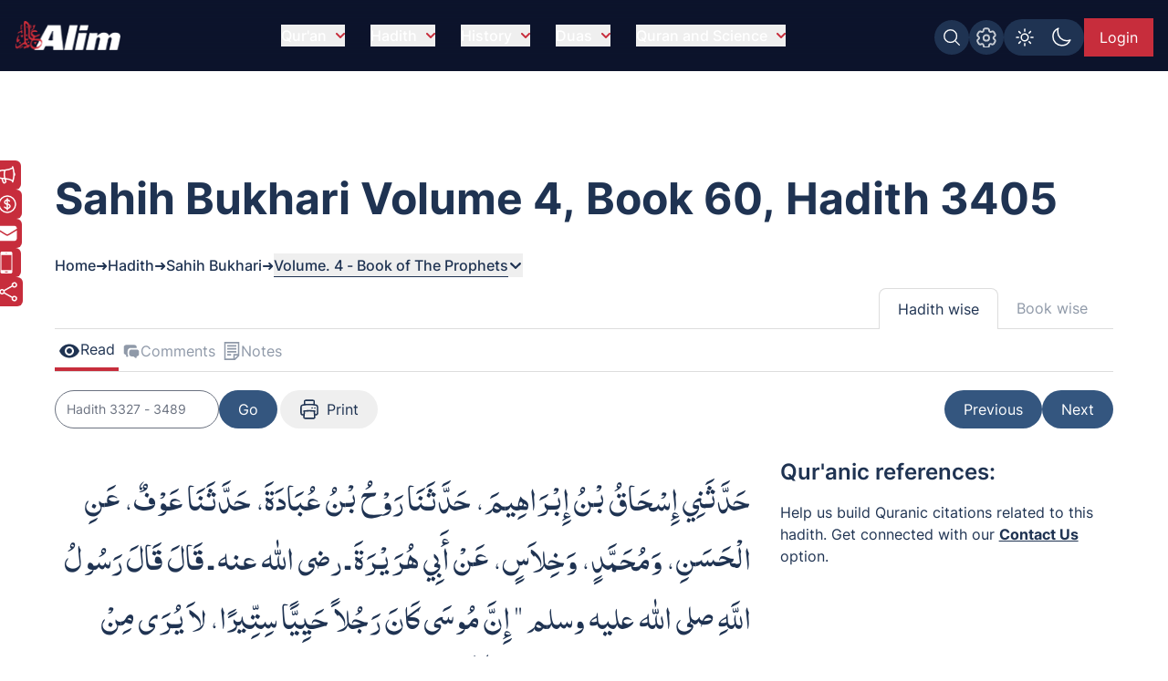

--- FILE ---
content_type: text/html; charset=UTF-8
request_url: https://www.alim.org/hadith/sahih-bukhari/4/60/3405/
body_size: 16702
content:
<!DOCTYPE html><html lang="en" class="dark"> <head><meta charset="utf-8"><meta name="description" content="Sahih Al-Bukhari Hadith collection Volume 4, Book 60 - Book of The Prophets, Hadith 3405. Alim provides the exclusive site for Sahih Al-Bukhari hadith compiled by Imam Muhammad Al-Bukhari."><meta name="twitter:card" content="summary_large_image"><meta name="twitter:title" content="Sahih Al-Bukhari Hadith | Volume 4, Book 60 - Book of The Prophets, Hadith 3405"><meta name="twitter:description" content="Sahih Al-Bukhari Hadith collection Volume 4, Book 60 - Book of The Prophets, Hadith 3405. Alim provides the exclusive site for Sahih Al-Bukhari hadith compiled by Imam Muhammad Al-Bukhari."><meta name="twitter:creator" content="Alim.org"><meta name="twitter:image" content="https://www.alim.org/images/meta-images/hadiths/Sahih-Al-Bukhari.jpg"><meta name="twitter:site" content="https://www.alim.org/hadith/sahih-bukhari/4/60/3405/"><meta property="og:title" content="Sahih Al-Bukhari Hadith | Volume 4, Book 60 - Book of The Prophets, Hadith 3405"><meta property="og:url" content="https://www.alim.org/hadith/sahih-bukhari/4/60/3405/"><meta property="og:image" content="https://www.alim.org/images/meta-images/hadiths/Sahih-Al-Bukhari.jpg"><meta property="og:image:type" content="image/jpeg"><meta property="og:image:width" content="1100"><meta property="og:image:height" content="628"><meta property="og:type" content="website"><meta property="og:description" content="Sahih Al-Bukhari Hadith collection Volume 4, Book 60 - Book of The Prophets, Hadith 3405. Alim provides the exclusive site for Sahih Al-Bukhari hadith compiled by Imam Muhammad Al-Bukhari."><meta property="og:locale" content="en_US"><script type="application/ld+json">{"@context":"https://schema.org","@type":"BreadcrumbList","itemListElement":[{"@type":"ListItem","position":1,"item":{"@id":"https://www.alim.org/","name":"Home"}},{"@type":"ListItem","position":2,"item":{"@id":"https://www.alim.org/hadith/","name":"Read Authentic Hadiths"}},{"@type":"ListItem","position":3,"item":{"@id":"https://www.alim.org/hadith/sahih-bukhari/landing","name":"Sahih Bukhari Hadiths"}},{"@type":"ListItem","position":4,"item":{"@id":"https://www.alim.org/hadith/sahih-bukhari/4/60/3405/","name":"Sahih Al-Bukhari Hadith | Volume 4, Book 60 - Book of The Prophets, Hadith 3405"}}]}</script><meta property="fb:app_id" content="167966609957899"><link rel="icon" type="image/x-icon" href="/images/favicon.ico"><link rel="canonical" href="https://www.alim.org/hadith/sahih-bukhari/4/60/3405/"><!-- <link rel="preload" href="/css/flowbite.min.css" as="style"/> --><!-- <link rel="stylesheet" href="/css/flowbite.min.css" media="print" onload="this.media='all'; this.onload = null"/> --><link rel="preload" href="/css/style.css" as="style"><link rel="stylesheet" href="/css/style.css"><meta name="viewport" content="width=device-width"><meta name="generator" content="Astro v5.16.8"><title>Sahih Al-Bukhari Hadith | Volume 4, Book 60 - Book of The Prophets, Hadith 3405</title><!-- Google Tag Manager --><script>(function(){const alimGTMId = "GTM-5P9QBDZ";

        (function(w,d,s,l,i){w[l]=w[l]||[];w[l].push({'gtm.start':
        new Date().getTime(),event:'gtm.js'});var f=d.getElementsByTagName(s)[0],
        j=d.createElement(s),dl=l!='dataLayer'?'&l='+l:'';j.async=true;j.src=
        'https://www.googletagmanager.com/gtm.js?id='+i+dl;f.parentNode.insertBefore(j,f);
        })(window,document,'script','dataLayer',alimGTMId);
    })();</script><!-- End Google Tag Manager --><script>
        if (top != window) {
            alert('Alim.org website is loaded in an iFrame !\n\nRedirecting to : https://www.alim.org/');
          top.location = window.location;
        }
    </script><script>
        let quranTranslationPage=false;
        let quranReadingPage=false;
        let isIndexPage=false;
        let isHadithPage=false;
        let currentHadithCat="";
        if (localStorage.theme === 'dark' || (!('theme' in localStorage))) 
        {
            document.documentElement.classList.add('dark');
        } 
        else 
        {
            document.documentElement.classList.remove('dark');
        }
    </script><script>(function(){const alimDeployType = "PRODUCTION";

        window.alimAPIBaseURI=alimDeployType==="DEVELOPMENT"?`https://devl-dcp.alim.org/`:`https://dcp.alim.org/`;
        window.alimWebBaseURI=alimDeployType==="DEVELOPMENT"?`https://astro-alim-devl.alim.org/`:`https://www.alim.org/`;
    })();</script><script>
                const tafsirEvent = new Event("tafsir-event");
                const tafsirNoteEvent=new Event("tafsir-notes");
                const ayahChangeEvent=new Event("ayah-change");
                // const recentInsights=false;
                isHadithPage=true;
                currentHadithCat="bukhari";
            </script><script>
        const profilePicEvent = new Event("pro-pic");
        const remProfilePicEvent = new Event("rem-pro-pic");
        const alimLoginEvent=new Event("alim-login");
        const alimUniversalEvent=new Event("alim-universal-event");
        const alimProPicModalEvent=new Event("alim-pro-pic-modal-event");
        window.addEventListener("message",(event)=>{
            if((event.origin==="http://localhost:4322"||event.origin==="https://astro-alim-devl.alim.org"||event.origin==="https://www.alim.org"||event.origin==="https://alim.org")&&event.data==="alim-login")
            {
                document.dispatchEvent(profilePicEvent);
                document.dispatchEvent(alimLoginEvent);
            }
        });
    </script><script type="application/ld+json">{"@context":"https://schema.org","@type":"NGO","name":"Alim","url":"https://www.alim.org/","logo":"https://www.alim.org/images/alim-logo-126.png","contactPoint":{"@type":"ContactPoint","telephone":"(202) 785-2546","contactType":"call","areaServed":"US"},"sameAs":["https://www.facebook.com/alimfoundation","https://twitter.com/alimfoundation",""]}</script><script src="/js/jquery.min.js" defer></script><link rel="stylesheet" href="/_astro/ad-plans.DHBATib1.css">
<link rel="stylesheet" href="/_astro/_page_.BmgjDa1V.css"></head><body class="alim-body-color-style font-Inter"> <!-- <div class="banner-section bg-top bg-bukhari-bg-light dark:bg-bukhari-bg mb-10 md:mb-40 bg-no-repeat banner-section-top-spacing"> --> <div class="banner-section bg-top mb-10 md:mb-40 bg-no-repeat banner-section-top-spacing"> <style>astro-island,astro-slot,astro-static-slot{display:contents}</style><script>(()=>{var e=async t=>{await(await t())()};(self.Astro||(self.Astro={})).load=e;window.dispatchEvent(new Event("astro:load"));})();</script><script>(()=>{var A=Object.defineProperty;var g=(i,o,a)=>o in i?A(i,o,{enumerable:!0,configurable:!0,writable:!0,value:a}):i[o]=a;var d=(i,o,a)=>g(i,typeof o!="symbol"?o+"":o,a);{let i={0:t=>m(t),1:t=>a(t),2:t=>new RegExp(t),3:t=>new Date(t),4:t=>new Map(a(t)),5:t=>new Set(a(t)),6:t=>BigInt(t),7:t=>new URL(t),8:t=>new Uint8Array(t),9:t=>new Uint16Array(t),10:t=>new Uint32Array(t),11:t=>1/0*t},o=t=>{let[l,e]=t;return l in i?i[l](e):void 0},a=t=>t.map(o),m=t=>typeof t!="object"||t===null?t:Object.fromEntries(Object.entries(t).map(([l,e])=>[l,o(e)]));class y extends HTMLElement{constructor(){super(...arguments);d(this,"Component");d(this,"hydrator");d(this,"hydrate",async()=>{var b;if(!this.hydrator||!this.isConnected)return;let e=(b=this.parentElement)==null?void 0:b.closest("astro-island[ssr]");if(e){e.addEventListener("astro:hydrate",this.hydrate,{once:!0});return}let c=this.querySelectorAll("astro-slot"),n={},h=this.querySelectorAll("template[data-astro-template]");for(let r of h){let s=r.closest(this.tagName);s!=null&&s.isSameNode(this)&&(n[r.getAttribute("data-astro-template")||"default"]=r.innerHTML,r.remove())}for(let r of c){let s=r.closest(this.tagName);s!=null&&s.isSameNode(this)&&(n[r.getAttribute("name")||"default"]=r.innerHTML)}let p;try{p=this.hasAttribute("props")?m(JSON.parse(this.getAttribute("props"))):{}}catch(r){let s=this.getAttribute("component-url")||"<unknown>",v=this.getAttribute("component-export");throw v&&(s+=` (export ${v})`),console.error(`[hydrate] Error parsing props for component ${s}`,this.getAttribute("props"),r),r}let u;await this.hydrator(this)(this.Component,p,n,{client:this.getAttribute("client")}),this.removeAttribute("ssr"),this.dispatchEvent(new CustomEvent("astro:hydrate"))});d(this,"unmount",()=>{this.isConnected||this.dispatchEvent(new CustomEvent("astro:unmount"))})}disconnectedCallback(){document.removeEventListener("astro:after-swap",this.unmount),document.addEventListener("astro:after-swap",this.unmount,{once:!0})}connectedCallback(){if(!this.hasAttribute("await-children")||document.readyState==="interactive"||document.readyState==="complete")this.childrenConnectedCallback();else{let e=()=>{document.removeEventListener("DOMContentLoaded",e),c.disconnect(),this.childrenConnectedCallback()},c=new MutationObserver(()=>{var n;((n=this.lastChild)==null?void 0:n.nodeType)===Node.COMMENT_NODE&&this.lastChild.nodeValue==="astro:end"&&(this.lastChild.remove(),e())});c.observe(this,{childList:!0}),document.addEventListener("DOMContentLoaded",e)}}async childrenConnectedCallback(){let e=this.getAttribute("before-hydration-url");e&&await import(e),this.start()}async start(){let e=JSON.parse(this.getAttribute("opts")),c=this.getAttribute("client");if(Astro[c]===void 0){window.addEventListener(`astro:${c}`,()=>this.start(),{once:!0});return}try{await Astro[c](async()=>{let n=this.getAttribute("renderer-url"),[h,{default:p}]=await Promise.all([import(this.getAttribute("component-url")),n?import(n):()=>()=>{}]),u=this.getAttribute("component-export")||"default";if(!u.includes("."))this.Component=h[u];else{this.Component=h;for(let f of u.split("."))this.Component=this.Component[f]}return this.hydrator=p,this.hydrate},e,this)}catch(n){console.error(`[astro-island] Error hydrating ${this.getAttribute("component-url")}`,n)}}attributeChangedCallback(){this.hydrate()}}d(y,"observedAttributes",["props"]),customElements.get("astro-island")||customElements.define("astro-island",y)}})();</script><astro-island uid="26a98h" prefix="r8" component-url="/_astro/CustomScrollbarContainer.m11aEhDH.js" component-export="default" renderer-url="/_astro/client.BJUPWFm-.js" props="{}" ssr client="load" opts="{&quot;name&quot;:&quot;CustomScrollbar&quot;,&quot;value&quot;:true}"></astro-island> <script src="/js/custom-scrollbar/minified-script.js" defer></script> <!-- Google Tag Manager (noscript) --><noscript><iframe src="https://www.googletagmanager.com/ns.html?id=GTM-5P9QBDZ" height="0" width="0" style="display:none;visibility:hidden"></iframe></noscript><!-- End Google Tag Manager (noscript) --> <div id="preloader-container"> <script src="/js/pre-loader-script/pre-loaderScript.js"></script> <div id="loading-screen" class="fixed alim-body-color-style h-screen top-0 w-full z-[999]"> <div class="h-20 w-28 text-center mx-auto loader-content"> <span class="alim-pre-loader animate-spin"></span> <div class="alim-logo-elem mx-auto"></div> </div> </div> </div> <script src="/js/global-settings-script/global-settings.js" defer></script> <div id="drawer-navigation" class="fixed top-0 left-0 z-[94035] w-80 h-screen p-4 transition-transform -translate-x-full alim-flowbite-color-style" tabindex="-1" aria-labelledby="drawer-navigation"> <div class=""> <a href="/" class="flex items-center pt-3 w-fit"> <img src="/images/alim-logo-126.webp" height="32" width="116" class="w-auto h-5 md:h-8 mr-3" alt="Alim - Islamic software for Quran and Hadith" title="Alim - Islamic software for Quran and Hadith" loading="lazy"> </a> <button type="button" data-drawer-hide="drawer-navigation" aria-controls="drawer-navigation" class="text-gray-400 bg-transparent hover:bg-dark_blue rounded-lg text-sm p-1.5 absolute top-7 end-2.5 inline-flex items-center"> <img src="/images/close.svg" width="15" height="15" alt="Search Close" class="mx-auto"> <span class="sr-only">Close menu</span> </button> <div id="sidebar-back-button" class="flex items-center p-2 text-gray-900 transition duration-75 rounded-lg text-white cursor-pointer mt-5 hidden hover:bg-dark_blue" onclick="showGlobalSetting();"> <img src="/images/right-arrow-search.svg" width="24" height="24" alt="Back arrow" class="rotate-180"> <span class="ml-3">Back</span> </div> </div> <script>(()=>{var e=async t=>{await(await t())()};(self.Astro||(self.Astro={})).only=e;window.dispatchEvent(new Event("astro:only"));})();</script><astro-island uid="26wHiI" component-url="/_astro/LazyOnVisible.BMQsa5DK.js" component-export="default" renderer-url="/_astro/client.BJUPWFm-.js" props="{&quot;componentKey&quot;:[0,&quot;SidebarContainer&quot;],&quot;fallback&quot;:[0,&quot;&quot;],&quot;componentProps&quot;:[0,{&quot;translationMenu&quot;:[0],&quot;reciterMenu&quot;:[0],&quot;recitationMenu&quot;:[0]}]}" ssr client="only" opts="{&quot;name&quot;:&quot;LazyOnVisible&quot;,&quot;value&quot;:&quot;react&quot;}" await-children><template data-astro-template> <div class="text-white pt-10">Please wait...</div> </template><!--astro:end--></astro-island> <!-- <SidebarContainer translationMenu={translationMenu} reciterMenu={reciterMenu} recitationMenu={recitationMenu} client:load/> --> </div> <astro-island uid="Zx2yoU" prefix="r9" component-url="/_astro/MessageModalContainer.Bu4TIucD.js" component-export="default" renderer-url="/_astro/client.BJUPWFm-.js" props="{}" ssr client="load" opts="{&quot;name&quot;:&quot;MessageModalContainer&quot;,&quot;value&quot;:true}"></astro-island> <script src="/js/animate-modal.js" defer></script> <script src="/js/navbar-scripts/navbar-script.js" defer></script> <nav id="alim-navbar" class="z-[29] top-0 w-full fixed alim-navbar-bg-style">  <div class="max-w-screen-xl flex flex-wrap items-center justify-between mx-auto pl-4 pr-0 lg:pr-4 pt-[10px] lg:pt-4 pb-[10px] lg:pb-4"> <a href="/" class="flex items-center z-[1]" title="Alim.org"> <div class="alim-logo-elem-navbar w-[72px] h-5 md:w-[116px] md:h-8 mr-3" title="Alim - Islamic software for Quran and Hadith"></div> </a> <div class="flex lg:order-2 gap-1 lg:gap-3 mt-0 lg:mt-1 top-0 right-0 relative items-center"> <div id="btgToggleGlobalSearch" class="bg-light-blue blue-button-hover-style p-[7px] rounded-full h-fit cursor-pointer hidden md:flex" title="Search Alim" onclick="showGlobalSearchModal();"> <span class="search-img-elem bg-white h-[22px] w-[22px]"></span> </div> <div id="btgToggleGlobalSetting" class="bg-light-blue blue-button-hover-style p-[7px] rounded-full h-fit cursor-pointer hidden md:flex" data-drawer-target="drawer-navigation" data-drawer-show="drawer-navigation" aria-controls="drawer-navigation" title="Global app settings"> <span class="settings-img-elem bg-white cursor-pointer h-[22px] w-[22px] bg-[22px_22px] bg-no-repeat mask-size-[22px]"></span> </div> <!-- Dark light toggle switch --> <astro-island uid="ZJiELX" component-url="/_astro/LazyOnGlobalInteraction.C9w-I13E.js" component-export="default" renderer-url="/_astro/client.BJUPWFm-.js" props="{&quot;componentKey&quot;:[0,&quot;ColorSchemeToggle&quot;]}" ssr client="only" opts="{&quot;name&quot;:&quot;LazyOnGlobalInteraction&quot;,&quot;value&quot;:&quot;react&quot;}" await-children><template data-astro-template> <label id="color-scheme-switch" for="color-scheme-toggle" class="mx-auto md:m-0"> <img id="text2" src="/images/light.svg" alt="light-color-scheme-icon" width="24" height="24"> <img id="text" src="/images/dark.svg" alt="dark-color-scheme-icon" width="24" height="24"> </label> </template><!--astro:end--></astro-island> <!-- Dark light toggle switch end --> <!-- <a href="/contact-us" class="hidden md:flex text-white bg-light-blue px-2 lg:px-4 items-center justify-center md:py-2 w-[39.97px] md:w-fit h-8 lg:h-fit mt-1 lg:mt-0 text-[0px] md:text-xs lg:text-base blue-button-hover-style" title="Contact us"> 
    Contact Us 
    <img src="/images/contact.svg" class="w-5 h-5 block md:hidden" alt="contact us icon" />
  </a>

  

  <a href="/donate" class="hidden md:flex text-white bg-deep-red px-2 lg:px-4 py-2 h-8 lg:h-fit mt-1 lg:mt-0 text-xs lg:text-base red-button-hover-style items-center" title="Donate now"> 
    <svg xmlns="http://www.w3.org/2000/svg" fill="none" viewBox="0 0 24 24" stroke-width="1.5" stroke="currentColor" class="w-6 h-6">
      <path stroke-linecap="round" stroke-linejoin="round" d="M12 6v12m-3-2.818.879.659c1.171.879 3.07.879 4.242 0 1.172-.879 1.172-2.303 0-3.182C13.536 12.219 12.768 12 12 12c-.725 0-1.45-.22-2.003-.659-1.106-.879-1.106-2.303 0-3.182s2.9-.879 4.006 0l.415.33M21 12a9 9 0 1 1-18 0 9 9 0 0 1 18 0Z" />
    </svg>

    Donate Now
   </a> --> <astro-island uid="Z2eEFxm" prefix="r7" component-url="/_astro/UserProfileButton.BLNeHXMg.js" component-export="default" renderer-url="/_astro/client.BJUPWFm-.js" props="{}" ssr client="load" opts="{&quot;name&quot;:&quot;UserProfileButton&quot;,&quot;value&quot;:true}" await-children><div class="flex justify-center items-center w-[49px] lg:w-[75.47px] h-8 lg:h-[42px]"><span id="alim-loader-circle" class="alim-pre-loader animate-spin border-white border-b-transparent"></span></div><!--astro:end--></astro-island> <button id="nav-toggle" data-collapse-toggle="navbar-sticky" type="button" class="inline-flex items-center  w-10 h-10 justify-center text-sm text-white lg:hidden focus:outline-none mt-0 lg:mt-0 mr-1 lg:mr-0 p-0 lg:p-2" aria-controls="navbar-sticky" aria-expanded="false" data-sec-nav="0"> <span class="sr-only">Open main menu</span> <!-- <svg class="w-5 h-5" aria-hidden="true" xmlns="http://www.w3.org/2000/svg" fill="none" viewBox="0 0 17 14">
      <path stroke="currentColor" stroke-linecap="round" stroke-linejoin="round" stroke-width="2" d="M1 1h15M1 7h15M1 13h15"></path>
    </svg> --> <span class="hamburger block" id="hamburger-1"> <span class="line"></span> <span class="line"></span> <span class="line"></span> </span> </button> </div> <div class="items-center justify-between w-full lg:flex lg:w-auto lg:order-1 hidden max-h-[calc(100vh-52px)] md:max-h-[calc(100vh-64px)] overflow-y-auto alim-dropdown mt-4 md:mt-0" id="navbar-sticky"> <ul class="flex flex-col items-start font-medium p-4 lg:p-0 lg:flex-row lg:space-x-7 lg:mt-0 lg:border-0"> <!-- navbar item --> <li id="dropdownContainer-1" class="md:text-center w-full"> <button id="nav-btn-1" data-dropdown-toggle="dropdownNavbar1" data-dropdown-trigger="hover" data-dropdown-delay="100" class="hidden lg:flex text-white items-center justify-between py-2 pl-3 pr-4  lg:hover:text-deep-red lg:p-0 w-auto lg:dark:hover:text-deep-red dark:focus:text-deep-red cursor-pointer alim-main-navbar-menus whitespace-nowrap"> Qur&#39;an <svg class="text-deep-red inline w-2.5 h-2.5 ml-2.5" aria-hidden="true" xmlns="http://www.w3.org/2000/svg" fill="none" viewBox="0 0 10 6"> <path stroke="currentColor" stroke-linecap="round" stroke-linejoin="round" stroke-width="2" d="m1 1 4 4 4-4"></path> </svg> </button>  <astro-island uid="Z1VpFeC" component-url="/_astro/LazyOnVisible.BMQsa5DK.js" component-export="default" renderer-url="/_astro/client.BJUPWFm-.js" props="{&quot;componentKey&quot;:[0,&quot;ExpandableMenuContainer&quot;],&quot;fallback&quot;:[0,&quot;&quot;],&quot;componentProps&quot;:[0,{&quot;navItem&quot;:[0,{&quot;head&quot;:[0,&quot;Qur&#39;an&quot;],&quot;subhead&quot;:[1,[[0,{&quot;text&quot;:[0,&quot;Al-Qur&#39;an&quot;],&quot;url&quot;:[0,&quot;/quran&quot;],&quot;haveSub&quot;:[0,false]}],[0,{&quot;text&quot;:[0,&quot;Kids Qur&#39;an&quot;],&quot;url&quot;:[0,&quot;/kids-quran&quot;],&quot;haveSub&quot;:[0,false]}],[0,{&quot;text&quot;:[0,&quot;Al Qur&#39;an Reciters&quot;],&quot;url&quot;:[0,&quot;/quran/reciters/&quot;],&quot;haveSub&quot;:[0,false]}],[0,{&quot;text&quot;:[0,&quot;Al Qur&#39;an Videos&quot;],&quot;url&quot;:[0,&quot;/quran-videos/zamzam&quot;],&quot;haveSub&quot;:[0,false]}],[0,{&quot;text&quot;:[0,&quot;Al Qur&#39;an Translations&quot;],&quot;url&quot;:[0,&quot;/translation&quot;],&quot;haveSub&quot;:[0,false]}],[0,{&quot;text&quot;:[0,&quot;Al Qur&#39;an Compare Translation&quot;],&quot;url&quot;:[0,&quot;/translation?mode=compare&quot;],&quot;haveSub&quot;:[0,false]}],[0,{&quot;text&quot;:[0,&quot;Al Qur&#39;an Tafsir&quot;],&quot;url&quot;:[0,&quot;/tafsir&quot;],&quot;haveSub&quot;:[0,false]}],[0,{&quot;text&quot;:[0,&quot;Al-Quran Surah Information&quot;],&quot;url&quot;:[0,&quot;/surah-info/1&quot;],&quot;haveSub&quot;:[0,false]}],[0,{&quot;text&quot;:[0,&quot;Appendix&quot;],&quot;url&quot;:[0,&quot;/appendix/quran-subject-index/a/1/&quot;],&quot;haveSub&quot;:[0,false]}],[0,{&quot;text&quot;:[0,&quot;Qur&#39;an Discussions&quot;],&quot;url&quot;:[0,&quot;/comments/community-comments?sec=1&quot;],&quot;haveSub&quot;:[0,false]}]]]}]}]}" ssr client="only" opts="{&quot;name&quot;:&quot;LazyOnVisible&quot;,&quot;value&quot;:&quot;react&quot;}"></astro-island> <!-- Dropdown menu --> <div id="dropdownNavbar1" class="z-10 hidden font-normal bg-white rounded-lg shadow w-60 flex-col alim-nav-dropdown alim-popup-nav py-2"> <a href="/quran" class="block px-4 py-2 text-sm nav-item">Al-Qur&#39;an</a><a href="/kids-quran" class="block px-4 py-2 text-sm nav-item">Kids Qur&#39;an</a><a href="/quran/reciters/" class="block px-4 py-2 text-sm nav-item">Al Qur&#39;an Reciters</a><a href="/quran-videos/zamzam" class="block px-4 py-2 text-sm nav-item">Al Qur&#39;an Videos</a><a href="/translation" class="block px-4 py-2 text-sm nav-item">Al Qur&#39;an Translations</a><a href="/translation?mode=compare" class="block px-4 py-2 text-sm nav-item">Al Qur&#39;an Compare Translation</a><a href="/tafsir" class="block px-4 py-2 text-sm nav-item">Al Qur&#39;an Tafsir</a><a href="/surah-info/1" class="block px-4 py-2 text-sm nav-item">Al-Quran Surah Information</a><a href="/appendix/quran-subject-index/a/1/" class="block px-4 py-2 text-sm nav-item">Appendix</a><a href="/comments/community-comments?sec=1" class="block px-4 py-2 text-sm nav-item">Qur&#39;an Discussions</a> </div> </li><li id="dropdownContainer-2" class="md:text-center w-full"> <button id="nav-btn-2" data-dropdown-toggle="dropdownNavbar2" data-dropdown-trigger="hover" data-dropdown-delay="100" class="hidden lg:flex text-white items-center justify-between py-2 pl-3 pr-4  lg:hover:text-deep-red lg:p-0 w-auto lg:dark:hover:text-deep-red dark:focus:text-deep-red cursor-pointer alim-main-navbar-menus whitespace-nowrap"> Hadith <svg class="text-deep-red inline w-2.5 h-2.5 ml-2.5" aria-hidden="true" xmlns="http://www.w3.org/2000/svg" fill="none" viewBox="0 0 10 6"> <path stroke="currentColor" stroke-linecap="round" stroke-linejoin="round" stroke-width="2" d="m1 1 4 4 4-4"></path> </svg> </button>  <astro-island uid="ZWvG81" component-url="/_astro/LazyOnVisible.BMQsa5DK.js" component-export="default" renderer-url="/_astro/client.BJUPWFm-.js" props="{&quot;componentKey&quot;:[0,&quot;ExpandableMenuContainer&quot;],&quot;fallback&quot;:[0,&quot;&quot;],&quot;componentProps&quot;:[0,{&quot;navItem&quot;:[0,{&quot;head&quot;:[0,&quot;Hadith&quot;],&quot;subhead&quot;:[1,[[0,{&quot;text&quot;:[0,&quot;Hadith Collection&quot;],&quot;url&quot;:[0,&quot;/hadith&quot;],&quot;haveSub&quot;:[0,false]}],[0,{&quot;text&quot;:[0,&quot;Al-Muwatta Hadith&quot;],&quot;url&quot;:[0,&quot;/hadith/al-muwatta/landing&quot;],&quot;haveSub&quot;:[0,false]}],[0,{&quot;text&quot;:[0,&quot;Fiqh-us-Sunnah&quot;],&quot;url&quot;:[0,&quot;/hadith/fiqh-us-sunnah/landing&quot;],&quot;haveSub&quot;:[0,false]}],[0,{&quot;text&quot;:[0,&quot;Sahih Bukhari Hadith&quot;],&quot;url&quot;:[0,&quot;/hadith/sahih-bukhari/landing&quot;],&quot;haveSub&quot;:[0,false]}],[0,{&quot;text&quot;:[0,&quot;Sahih Muslim Hadith&quot;],&quot;url&quot;:[0,&quot;/hadith/sahih-muslim/landing&quot;],&quot;haveSub&quot;:[0,false]}],[0,{&quot;text&quot;:[0,&quot;Nawawi Hadith&quot;],&quot;url&quot;:[0,&quot;/hadith/nawawi/1&quot;],&quot;haveSub&quot;:[0,false]}],[0,{&quot;text&quot;:[0,&quot;Al-Tirmidhi&quot;],&quot;url&quot;:[0,&quot;/hadith/tirmidi/landing&quot;],&quot;haveSub&quot;:[0,false]}],[0,{&quot;text&quot;:[0,&quot;Hadith Qudsi&quot;],&quot;url&quot;:[0,&quot;/hadith/qudsi/1&quot;],&quot;haveSub&quot;:[0,false]}],[0,{&quot;text&quot;:[0,&quot;Sunan of Abu Dawood Hadith&quot;],&quot;url&quot;:[0,&quot;/hadith/sunan-of-abu-dawood/landing&quot;],&quot;haveSub&quot;:[0,false]}],[0,{&quot;text&quot;:[0,&quot;Sunan an-Nasai Hadith&quot;],&quot;url&quot;:[0,&quot;/hadith/sunan-an-nasai/landing&quot;],&quot;haveSub&quot;:[0,false]}],[0,{&quot;text&quot;:[0,&quot;Sunan Ibn Majah Hadith&quot;],&quot;url&quot;:[0,&quot;/hadith/sunan-ibn-majah/landing&quot;],&quot;haveSub&quot;:[0,false]}],[0,{&quot;text&quot;:[0,&quot;Hadith Discussions&quot;],&quot;url&quot;:[0,&quot;/comments/community-comments?sec=2&quot;],&quot;haveSub&quot;:[0,false]}]]]}]}]}" ssr client="only" opts="{&quot;name&quot;:&quot;LazyOnVisible&quot;,&quot;value&quot;:&quot;react&quot;}"></astro-island> <!-- Dropdown menu --> <div id="dropdownNavbar2" class="z-10 hidden font-normal bg-white rounded-lg shadow w-60 flex-col alim-nav-dropdown alim-popup-nav py-2"> <a href="/hadith" class="block px-4 py-2 text-sm nav-item">Hadith Collection</a><a href="/hadith/al-muwatta/landing" class="block px-4 py-2 text-sm nav-item">Al-Muwatta Hadith</a><a href="/hadith/fiqh-us-sunnah/landing" class="block px-4 py-2 text-sm nav-item">Fiqh-us-Sunnah</a><a href="/hadith/sahih-bukhari/landing" class="block px-4 py-2 text-sm nav-item">Sahih Bukhari Hadith</a><a href="/hadith/sahih-muslim/landing" class="block px-4 py-2 text-sm nav-item">Sahih Muslim Hadith</a><a href="/hadith/nawawi/1" class="block px-4 py-2 text-sm nav-item">Nawawi Hadith</a><a href="/hadith/tirmidi/landing" class="block px-4 py-2 text-sm nav-item">Al-Tirmidhi</a><a href="/hadith/qudsi/1" class="block px-4 py-2 text-sm nav-item">Hadith Qudsi</a><a href="/hadith/sunan-of-abu-dawood/landing" class="block px-4 py-2 text-sm nav-item">Sunan of Abu Dawood Hadith</a><a href="/hadith/sunan-an-nasai/landing" class="block px-4 py-2 text-sm nav-item">Sunan an-Nasai Hadith</a><a href="/hadith/sunan-ibn-majah/landing" class="block px-4 py-2 text-sm nav-item">Sunan Ibn Majah Hadith</a><a href="/comments/community-comments?sec=2" class="block px-4 py-2 text-sm nav-item">Hadith Discussions</a> </div> </li><li id="dropdownContainer-3" class="md:text-center w-full"> <button id="nav-btn-3" data-dropdown-toggle="dropdownNavbar3" data-dropdown-trigger="hover" data-dropdown-delay="100" class="hidden lg:flex text-white items-center justify-between py-2 pl-3 pr-4  lg:hover:text-deep-red lg:p-0 w-auto lg:dark:hover:text-deep-red dark:focus:text-deep-red cursor-pointer alim-main-navbar-menus whitespace-nowrap"> History <svg class="text-deep-red inline w-2.5 h-2.5 ml-2.5" aria-hidden="true" xmlns="http://www.w3.org/2000/svg" fill="none" viewBox="0 0 10 6"> <path stroke="currentColor" stroke-linecap="round" stroke-linejoin="round" stroke-width="2" d="m1 1 4 4 4-4"></path> </svg> </button>  <astro-island uid="Kwj0G" component-url="/_astro/LazyOnVisible.BMQsa5DK.js" component-export="default" renderer-url="/_astro/client.BJUPWFm-.js" props="{&quot;componentKey&quot;:[0,&quot;ExpandableMenuContainer&quot;],&quot;fallback&quot;:[0,&quot;&quot;],&quot;componentProps&quot;:[0,{&quot;navItem&quot;:[0,{&quot;head&quot;:[0,&quot;History&quot;],&quot;subhead&quot;:[1,[[0,{&quot;text&quot;:[0,&quot;Islamic History&quot;],&quot;url&quot;:[0,&quot;/history&quot;],&quot;haveSub&quot;:[0,false]}],[0,{&quot;text&quot;:[0,&quot;About Islam&quot;],&quot;url&quot;:[0,&quot;/history/about/islam/introduction-to-islam&quot;],&quot;haveSub&quot;:[0,false]}],[0,{&quot;text&quot;:[0,&quot;Khalifa Abu Bakr&quot;],&quot;url&quot;:[0,&quot;/history/khalifa-abu-bakr/before-and-after-conversion-to-islam&quot;],&quot;haveSub&quot;:[0,false]}],[0,{&quot;text&quot;:[0,&quot;Khalifa Umar bin al-Khattab&quot;],&quot;url&quot;:[0,&quot;/history/khalifa-umar/pre-islamic-period&quot;],&quot;haveSub&quot;:[0,false]}],[0,{&quot;text&quot;:[0,&quot;Khalifa Uthman ibn Affan&quot;],&quot;url&quot;:[0,&quot;/history/khalifa-uthman/early-life&quot;],&quot;haveSub&quot;:[0,false]}],[0,{&quot;text&quot;:[0,&quot;Khalifa Ali bin Abu Talib&quot;],&quot;url&quot;:[0,&quot;/history/khalifa-ali/birth-of-ali&quot;],&quot;haveSub&quot;:[0,false]}],[0,{&quot;text&quot;:[0,&quot;Prophet Companions&quot;],&quot;url&quot;:[0,&quot;/history/prophet-companions/1&quot;],&quot;haveSub&quot;:[0,false]}],[0,{&quot;text&quot;:[0,&quot;Stories of Prophets&quot;],&quot;url&quot;:[0,&quot;/history/prophet-stories/landing&quot;],&quot;haveSub&quot;:[0,false]}],[0,{&quot;text&quot;:[0,&quot;History Timeline&quot;],&quot;url&quot;:[0,&quot;/history/islamic-timeline/6th-century-500-599-c-e&quot;],&quot;haveSub&quot;:[0,false]}],[0,{&quot;text&quot;:[0,&quot;Islam Posters&quot;],&quot;url&quot;:[0,&quot;/history/islam-posters/1&quot;],&quot;haveSub&quot;:[0,false]}],[0,{&quot;text&quot;:[0,&quot;Islamic Terms Dictionary&quot;],&quot;url&quot;:[0,&quot;/history/terms-dictionary/a&quot;],&quot;haveSub&quot;:[0,false]}],[0,{&quot;text&quot;:[0,&quot;Prophet&#39;s Last Sermon&quot;],&quot;url&quot;:[0,&quot;/history/last-sermon/&quot;],&quot;haveSub&quot;:[0,false]}],[0,{&quot;text&quot;:[0,&quot;Pilgrimage&quot;],&quot;url&quot;:[0,&quot;/history/about/islam/pilgrimage&quot;],&quot;haveSub&quot;:[0,false]}],[0,{&quot;text&quot;:[0,&quot;History Discussions&quot;],&quot;url&quot;:[0,&quot;/comments/community-comments?sec=3&quot;],&quot;haveSub&quot;:[0,false]}]]]}]}]}" ssr client="only" opts="{&quot;name&quot;:&quot;LazyOnVisible&quot;,&quot;value&quot;:&quot;react&quot;}"></astro-island> <!-- Dropdown menu --> <div id="dropdownNavbar3" class="z-10 hidden font-normal bg-white rounded-lg shadow w-60 flex-col alim-nav-dropdown alim-popup-nav py-2"> <a href="/history" class="block px-4 py-2 text-sm nav-item">Islamic History</a><a href="/history/about/islam/introduction-to-islam" class="block px-4 py-2 text-sm nav-item">About Islam</a><a href="/history/khalifa-abu-bakr/before-and-after-conversion-to-islam" class="block px-4 py-2 text-sm nav-item">Khalifa Abu Bakr</a><a href="/history/khalifa-umar/pre-islamic-period" class="block px-4 py-2 text-sm nav-item">Khalifa Umar bin al-Khattab</a><a href="/history/khalifa-uthman/early-life" class="block px-4 py-2 text-sm nav-item">Khalifa Uthman ibn Affan</a><a href="/history/khalifa-ali/birth-of-ali" class="block px-4 py-2 text-sm nav-item">Khalifa Ali bin Abu Talib</a><a href="/history/prophet-companions/1" class="block px-4 py-2 text-sm nav-item">Prophet Companions</a><a href="/history/prophet-stories/landing" class="block px-4 py-2 text-sm nav-item">Stories of Prophets</a><a href="/history/islamic-timeline/6th-century-500-599-c-e" class="block px-4 py-2 text-sm nav-item">History Timeline</a><a href="/history/islam-posters/1" class="block px-4 py-2 text-sm nav-item">Islam Posters</a><a href="/history/terms-dictionary/a" class="block px-4 py-2 text-sm nav-item">Islamic Terms Dictionary</a><a href="/history/last-sermon/" class="block px-4 py-2 text-sm nav-item">Prophet&#39;s Last Sermon</a><a href="/history/about/islam/pilgrimage" class="block px-4 py-2 text-sm nav-item">Pilgrimage</a><a href="/comments/community-comments?sec=3" class="block px-4 py-2 text-sm nav-item">History Discussions</a> </div> </li><li id="dropdownContainer-4" class="md:text-center w-full"> <button id="nav-btn-4" data-dropdown-toggle="dropdownNavbar4" data-dropdown-trigger="hover" data-dropdown-delay="100" class="hidden lg:flex text-white items-center justify-between py-2 pl-3 pr-4  lg:hover:text-deep-red lg:p-0 w-auto lg:dark:hover:text-deep-red dark:focus:text-deep-red cursor-pointer alim-main-navbar-menus whitespace-nowrap"> Duas <svg class="text-deep-red inline w-2.5 h-2.5 ml-2.5" aria-hidden="true" xmlns="http://www.w3.org/2000/svg" fill="none" viewBox="0 0 10 6"> <path stroke="currentColor" stroke-linecap="round" stroke-linejoin="round" stroke-width="2" d="m1 1 4 4 4-4"></path> </svg> </button>  <astro-island uid="Z1aUWDr" component-url="/_astro/LazyOnVisible.BMQsa5DK.js" component-export="default" renderer-url="/_astro/client.BJUPWFm-.js" props="{&quot;componentKey&quot;:[0,&quot;ExpandableMenuContainer&quot;],&quot;fallback&quot;:[0,&quot;&quot;],&quot;componentProps&quot;:[0,{&quot;navItem&quot;:[0,{&quot;head&quot;:[0,&quot;Duas&quot;],&quot;subhead&quot;:[1,[[0,{&quot;text&quot;:[0,&quot;Duas Collection&quot;],&quot;url&quot;:[0,&quot;/duas/&quot;],&quot;haveSub&quot;:[0,false]}],[0,{&quot;text&quot;:[0,&quot;Asma-ul-Husna: 99 Names of Allah&quot;],&quot;url&quot;:[0,&quot;/duas/asma-ul-husna-99-names-of-allah/&quot;],&quot;haveSub&quot;:[0,false]}],[0,{&quot;text&quot;:[0,&quot;Daily Duas&quot;],&quot;url&quot;:[0,&quot;/duas/daily-duas/&quot;],&quot;haveSub&quot;:[0,false]}],[0,{&quot;text&quot;:[0,&quot;Qur&#39;anic Duas&quot;],&quot;url&quot;:[0,&quot;/duas/quranic-duas/confirmation-of-iman&quot;],&quot;haveSub&quot;:[0,false]}],[0,{&quot;text&quot;:[0,&quot;Masnoon (Prophetic) Duas&quot;],&quot;url&quot;:[0,&quot;/duas/masnoon-duas/landing&quot;],&quot;haveSub&quot;:[0,false]}],[0,{&quot;text&quot;:[0,&quot;Ramadan Days&quot;],&quot;url&quot;:[0,&quot;/duas/ramadan-days/landing&quot;],&quot;haveSub&quot;:[0,false]}]]]}]}]}" ssr client="only" opts="{&quot;name&quot;:&quot;LazyOnVisible&quot;,&quot;value&quot;:&quot;react&quot;}"></astro-island> <!-- Dropdown menu --> <div id="dropdownNavbar4" class="z-10 hidden font-normal bg-white rounded-lg shadow w-60 flex-col alim-nav-dropdown alim-popup-nav py-2"> <a href="/duas/" class="block px-4 py-2 text-sm nav-item">Duas Collection</a><a href="/duas/asma-ul-husna-99-names-of-allah/" class="block px-4 py-2 text-sm nav-item">Asma-ul-Husna: 99 Names of Allah</a><a href="/duas/daily-duas/" class="block px-4 py-2 text-sm nav-item">Daily Duas</a><a href="/duas/quranic-duas/confirmation-of-iman" class="block px-4 py-2 text-sm nav-item">Qur&#39;anic Duas</a><a href="/duas/masnoon-duas/landing" class="block px-4 py-2 text-sm nav-item">Masnoon (Prophetic) Duas</a><a href="/duas/ramadan-days/landing" class="block px-4 py-2 text-sm nav-item">Ramadan Days</a> </div> </li><li id="dropdownContainer-5" class="md:text-center w-full"> <button id="nav-btn-5" data-dropdown-toggle="dropdownNavbar5" data-dropdown-trigger="hover" data-dropdown-delay="100" class="hidden lg:flex text-white items-center justify-between py-2 pl-3 pr-4  lg:hover:text-deep-red lg:p-0 w-auto lg:dark:hover:text-deep-red dark:focus:text-deep-red cursor-pointer alim-main-navbar-menus whitespace-nowrap"> Quran and Science <svg class="text-deep-red inline w-2.5 h-2.5 ml-2.5" aria-hidden="true" xmlns="http://www.w3.org/2000/svg" fill="none" viewBox="0 0 10 6"> <path stroke="currentColor" stroke-linecap="round" stroke-linejoin="round" stroke-width="2" d="m1 1 4 4 4-4"></path> </svg> </button>  <astro-island uid="1rQ5do" component-url="/_astro/LazyOnVisible.BMQsa5DK.js" component-export="default" renderer-url="/_astro/client.BJUPWFm-.js" props="{&quot;componentKey&quot;:[0,&quot;ExpandableMenuContainer&quot;],&quot;fallback&quot;:[0,&quot;&quot;],&quot;componentProps&quot;:[0,{&quot;navItem&quot;:[0,{&quot;head&quot;:[0,&quot;Quran and Science&quot;],&quot;subhead&quot;:[1,[[0,{&quot;text&quot;:[0,&quot;Quran And Science Collection&quot;],&quot;url&quot;:[0,&quot;/quran-and-science/&quot;],&quot;haveSub&quot;:[0,false]}],[0,{&quot;text&quot;:[0,&quot;Quran And Modern Science&quot;],&quot;url&quot;:[0,&quot;/quran-and-science/quran-and-modern-science/&quot;],&quot;haveSub&quot;:[0,false],&quot;isNew&quot;:[0,true]}],[0,{&quot;text&quot;:[0,&quot;Daily Sunnahs of the Prophet&quot;],&quot;url&quot;:[0,&quot;/quran-and-science/daily-sunnahs-of-the-prophet-&quot;],&quot;haveSub&quot;:[0,false],&quot;isNew&quot;:[0,true]}],[0,{&quot;text&quot;:[0,&quot;Salah &amp; Wudu Guide&quot;],&quot;url&quot;:[0,&quot;/quran-and-science/salah-wudu-guide&quot;],&quot;haveSub&quot;:[0,false],&quot;isNew&quot;:[0,true]}],[0,{&quot;text&quot;:[0,&quot;Hijri Calendar &amp; Events&quot;],&quot;url&quot;:[0,&quot;/quran-and-science/hijri-calendar-events&quot;],&quot;haveSub&quot;:[0,false],&quot;isNew&quot;:[0,true]}],[0,{&quot;text&quot;:[0,&quot;Practical Islamic Living&quot;],&quot;url&quot;:[0,&quot;/quran-and-science/practical-islamic-living&quot;],&quot;haveSub&quot;:[0,false],&quot;isNew&quot;:[0,true]}],[0,{&quot;text&quot;:[0,&quot;Marriage &amp; Family in Islam&quot;],&quot;url&quot;:[0,&quot;/quran-and-science/marriage-family-in-islam&quot;],&quot;haveSub&quot;:[0,false],&quot;isNew&quot;:[0,true]}],[0,{&quot;text&quot;:[0,&quot;Islamic Finance Essentials&quot;],&quot;url&quot;:[0,&quot;/quran-and-science/islamic-finance-essentials&quot;],&quot;haveSub&quot;:[0,false],&quot;isNew&quot;:[0,true]}],[0,{&quot;text&quot;:[0,&quot;Sunnah Prayers &amp; Practices&quot;],&quot;url&quot;:[0,&quot;/quran-and-science/sunnah-prayers-practices&quot;],&quot;haveSub&quot;:[0,false],&quot;isNew&quot;:[0,true]}]]]}]}]}" ssr client="only" opts="{&quot;name&quot;:&quot;LazyOnVisible&quot;,&quot;value&quot;:&quot;react&quot;}"></astro-island> <!-- Dropdown menu --> <div id="dropdownNavbar5" class="z-10 hidden font-normal bg-white rounded-lg shadow w-60 flex-col alim-nav-dropdown alim-popup-nav py-2"> <a href="/quran-and-science/" class="block px-4 py-2 text-sm nav-item">Quran And Science Collection</a><a href="/quran-and-science/quran-and-modern-science/" class="flex justify-between gap-2 px-4 py-2 text-sm nav-item"> Quran And Modern Science <span class="inline-block bg-deep-red text-white py-[2px] px-2.5 rounded-[50px] text-[12px] h-fit">
New
</span> </a><a href="/quran-and-science/daily-sunnahs-of-the-prophet-" class="flex justify-between gap-2 px-4 py-2 text-sm nav-item"> Daily Sunnahs of the Prophet <span class="inline-block bg-deep-red text-white py-[2px] px-2.5 rounded-[50px] text-[12px] h-fit">
New
</span> </a><a href="/quran-and-science/salah-wudu-guide" class="flex justify-between gap-2 px-4 py-2 text-sm nav-item"> Salah &amp; Wudu Guide <span class="inline-block bg-deep-red text-white py-[2px] px-2.5 rounded-[50px] text-[12px] h-fit">
New
</span> </a><a href="/quran-and-science/hijri-calendar-events" class="flex justify-between gap-2 px-4 py-2 text-sm nav-item"> Hijri Calendar &amp; Events <span class="inline-block bg-deep-red text-white py-[2px] px-2.5 rounded-[50px] text-[12px] h-fit">
New
</span> </a><a href="/quran-and-science/practical-islamic-living" class="flex justify-between gap-2 px-4 py-2 text-sm nav-item"> Practical Islamic Living <span class="inline-block bg-deep-red text-white py-[2px] px-2.5 rounded-[50px] text-[12px] h-fit">
New
</span> </a><a href="/quran-and-science/marriage-family-in-islam" class="flex justify-between gap-2 px-4 py-2 text-sm nav-item"> Marriage &amp; Family in Islam <span class="inline-block bg-deep-red text-white py-[2px] px-2.5 rounded-[50px] text-[12px] h-fit">
New
</span> </a><a href="/quran-and-science/islamic-finance-essentials" class="flex justify-between gap-2 px-4 py-2 text-sm nav-item"> Islamic Finance Essentials <span class="inline-block bg-deep-red text-white py-[2px] px-2.5 rounded-[50px] text-[12px] h-fit">
New
</span> </a><a href="/quran-and-science/sunnah-prayers-practices" class="flex justify-between gap-2 px-4 py-2 text-sm nav-item"> Sunnah Prayers &amp; Practices <span class="inline-block bg-deep-red text-white py-[2px] px-2.5 rounded-[50px] text-[12px] h-fit">
New
</span> </a> </div> </li><li class="inline md:hidden"> <a href="javascript:toggleGlobalSearch()" class="block text-left md:text-center text-white items-center justify-between w-full py-2 pl-3 pr-4 hover:text-deep-red lg:p-0 lg:w-auto lg:dark:hover:text-deep-red dark:focus:text-deep-red"> Search </a> </li><li class="inline md:hidden"> <astro-island uid="vtqo5" component-url="/_astro/LazyOnVisible.BMQsa5DK.js" component-export="default" renderer-url="/_astro/client.BJUPWFm-.js" props="{&quot;componentKey&quot;:[0,&quot;DynamicSettingsLink&quot;],&quot;fallback&quot;:[0,&quot;&quot;],&quot;componentProps&quot;:[0,{&quot;staticTitle&quot;:[0,&quot;Settings&quot;],&quot;staticURI&quot;:[0,&quot;javascript:toggleGlobalSetting()&quot;],&quot;dynamicURI&quot;:[0,&quot;/user?sec=pref&quot;]}]}" ssr client="only" opts="{&quot;name&quot;:&quot;LazyOnVisible&quot;,&quot;value&quot;:&quot;react&quot;}"></astro-island> </li><li class="inline lg:hidden"> <a href="/contact-us" class="block text-left md:text-center text-white items-center justify-between w-full py-2 pl-3 pr-4 hover:text-deep-red lg:p-0 lg:w-auto lg:dark:hover:text-deep-red dark:focus:text-deep-red"> Contact Us </a> </li><li class="inline lg:hidden"> <a href="/donate" class="block text-left md:text-center text-white items-center justify-between w-full py-2 pl-3 pr-4 hover:text-deep-red lg:p-0 lg:w-auto lg:dark:hover:text-deep-red dark:focus:text-deep-red"> Donate </a> </li> </ul> </div> </div> </nav> <astro-island uid="Z20x1oV" component-url="/_astro/LazyOnEvent.BNpApLs9.js" component-export="default" renderer-url="/_astro/client.BJUPWFm-.js" props="{&quot;eventName&quot;:[0,&quot;GLOBAL_SEARCH_EVENT&quot;],&quot;componentKey&quot;:[0,&quot;GlobalSearchContainer&quot;],&quot;fallback&quot;:[0,null]}" ssr client="only" opts="{&quot;name&quot;:&quot;LazyOnEvent&quot;,&quot;value&quot;:&quot;react&quot;}"></astro-island> <script src="/js/share-this-script/share-this.js" defer></script> <div class="alim-side-buttons"> <a href="/whatsnew" class="alim-side-button alim-side-button-0" title="Alim release notes"> <span class="icon-label">What's new</span> <svg xmlns="http://www.w3.org/2000/svg" fill="none" viewBox="0 0 24 24" stroke-width="1.5" stroke="currentColor" class="size-6"> <path stroke-linecap="round" stroke-linejoin="round" d="M10.34 15.84c-.688-.06-1.386-.09-2.09-.09H7.5a4.5 4.5 0 1 1 0-9h.75c.704 0 1.402-.03 2.09-.09m0 9.18c.253.962.584 1.892.985 2.783.247.55.06 1.21-.463 1.511l-.657.38c-.551.318-1.26.117-1.527-.461a20.845 20.845 0 0 1-1.44-4.282m3.102.069a18.03 18.03 0 0 1-.59-4.59c0-1.586.205-3.124.59-4.59m0 9.18a23.848 23.848 0 0 1 8.835 2.535M10.34 6.66a23.847 23.847 0 0 0 8.835-2.535m0 0A23.74 23.74 0 0 0 18.795 3m.38 1.125a23.91 23.91 0 0 1 1.014 5.395m-1.014 8.855c-.118.38-.245.754-.38 1.125m.38-1.125a23.91 23.91 0 0 0 1.014-5.395m0-3.46c.495.413.811 1.035.811 1.73 0 .695-.316 1.317-.811 1.73m0-3.46a24.347 24.347 0 0 1 0 3.46"></path> </svg> </a> <a href="/donate" class="alim-side-button alim-side-button-1" title="Donate now"> <span class="icon-label">Donate</span> <svg xmlns="http://www.w3.org/2000/svg" fill="none" viewBox="0 0 24 24" stroke-width="1.5" stroke="currentColor" class="w-6 h-6"> <path stroke-linecap="round" stroke-linejoin="round" d="M12 6v12m-3-2.818.879.659c1.171.879 3.07.879 4.242 0 1.172-.879 1.172-2.303 0-3.182C13.536 12.219 12.768 12 12 12c-.725 0-1.45-.22-2.003-.659-1.106-.879-1.106-2.303 0-3.182s2.9-.879 4.006 0l.415.33M21 12a9 9 0 1 1-18 0 9 9 0 0 1 18 0Z"></path> </svg> </a> <a href="/contact-us" class="alim-side-button alim-side-button-2" title="Contact Alim.org"> <span class="icon-label">Contact Us</span> <svg xmlns="http://www.w3.org/2000/svg" viewBox="0 0 24 24" fill="currentColor" class="size-6"> <path d="M1.5 8.67v8.58a3 3 0 0 0 3 3h15a3 3 0 0 0 3-3V8.67l-8.928 5.493a3 3 0 0 1-3.144 0L1.5 8.67Z"></path> <path d="M22.5 6.908V6.75a3 3 0 0 0-3-3h-15a3 3 0 0 0-3 3v.158l9.714 5.978a1.5 1.5 0 0 0 1.572 0L22.5 6.908Z"></path> </svg> </a> <a href="/mobile-app" class="alim-side-button alim-side-button-4" title="Alim Mobile App"> <span class="icon-label">Alim Mobile App</span> <div class="w-6 h-6 flex justify-center items-center"> <img src="/images/mobile-app/alim-mobile-app.svg" class="h-6" width="14" height="24" alt="mobile app svg"> </div> </a> <button id="shareThisInitBtn" class="alim-side-button alim-side-button-3" title="Share this page" onclick="initShareThis();"> <span class="icon-label">Share this page</span> <svg id="alim-share-button-icon" xmlns="http://www.w3.org/2000/svg" fill="none" viewBox="0 0 24 24" stroke-width="1.5" stroke="currentColor" class="w-6 h-6"> <path stroke-linecap="round" stroke-linejoin="round" d="M7.217 10.907a2.25 2.25 0 100 2.186m0-2.186c.18.324.283.696.283 1.093s-.103.77-.283 1.093m0-2.186l9.566-5.314m-9.566 7.5l9.566 5.314m0 0a2.25 2.25 0 103.935 2.186 2.25 2.25 0 00-3.935-2.186zm0-12.814a2.25 2.25 0 103.933-2.185 2.25 2.25 0 00-3.933 2.185z"></path> </svg> <span id="alim-share-button-loader" class="alim-pre-loader-white animate-spin hidden"></span> </button> </div> <astro-island uid="Z2nruGl" component-url="/_astro/LazyOnGlobalInteraction.C9w-I13E.js" component-export="default" renderer-url="/_astro/client.BJUPWFm-.js" props="{&quot;componentKey&quot;:[0,&quot;FloatingDonateButton&quot;],&quot;componentProps&quot;:[0,{&quot;isHomePage&quot;:[0]}]}" ssr client="only" opts="{&quot;name&quot;:&quot;LazyOnGlobalInteraction&quot;,&quot;value&quot;:&quot;react&quot;}"></astro-island> <astro-island uid="Z1lMLTe" component-url="/_astro/LazyOnGlobalInteraction.C9w-I13E.js" component-export="default" renderer-url="/_astro/client.BJUPWFm-.js" props="{&quot;componentKey&quot;:[0,&quot;AIButton&quot;],&quot;componentProps&quot;:[0,{&quot;embedID&quot;:[0,&quot;f07917ab-d12d-4c0c-bb5d-714d015f8f96&quot;],&quot;environment&quot;:[0,&quot;PRODUCTION&quot;]}]}" ssr client="only" opts="{&quot;name&quot;:&quot;LazyOnGlobalInteraction&quot;,&quot;value&quot;:&quot;react&quot;}"></astro-island> <div class="container max-w-screen-xl mx-auto min-h-screen"> <input type="hidden" value="4" id="volNo"> <div class="mt-[15px] mb-[15px] md:mb-6 md:mt-12 hadith-titles"> <h1 class="alim-text-color-style main-title-spacing mb-2 md:mb-5 main-title-h1-style" id="contTitle">Sahih Bukhari Volume 4, Book 60, Hadith 3405</h1> <nav id="bc-navbar" class="pt-3 pb-2 rounded-lg alim-text-color-style font-medium relative text-sm md:text-base z-10 flex items-center gap-2 "> <button id="dropdownTranslatorButton" data-dropdown-toggle="dropdownTranslator" class="text-white font-medium rounded-lg text-sm px-1 py-1 text-center flex md:hidden items-center" type="button" title="Expand full breadcrumb"> <!-- <svg xmlns="http://www.w3.org/2000/svg" fill="none" viewBox="0 0 24 24" stroke-width="1.5" stroke="currentColor" class="w-6 h-6 alim-text-color-style">
            <path stroke-linecap="round" stroke-linejoin="round" d="M3.75 6.75h16.5M3.75 12h16.5m-16.5 5.25h16.5" />
        </svg> --> <div class="breadcrumb-img-elem w-6 h-6 mt-1"></div> </button> <div id="dropdownTranslator" class="z-50 hidden bg-light-grey dark:bg-dark_blue dark:border-light-blue border-2 rounded-lg shadow w-56 max-h-96 overflow-auto flex flex-col p-2 alim-dropdown"> <label> <input id="path2" type="radio" name="trans-author" onchange="gotoBreadcrumbPath('/')"> <span>Home</span> </label> <label> <input id="path3" type="radio" name="trans-author" onchange="gotoBreadcrumbPath('/hadith')"> <span>Hadith</span> </label> <label> <input id="path4" type="radio" name="trans-author" onchange="gotoBreadcrumbPath('/hadith/sahih-bukhari/landing')"> <span>Sahih Bukhari</span> </label> </div> <div class="hidden md:flex gap-2"> <a href="/" class="hover:text-deep-red">
Home
</a> <span>&#10140;</span> </div> <div class="hidden md:flex gap-2"> <a href="/hadith" class="hover:text-deep-red"> Hadith </a> <span>&#10140;</span> </div> <div class="hidden md:flex gap-2"> <a id="bc-link-3" href="/hadith/sahih-bukhari/landing" title="Sahih Bukhari" class="hover:text-deep-red line-clamp-1"> <span id="bc-title-3">Sahih Bukhari</span> </a> <span>&#10140;</span> </div> <button id="sidebar-toggle" title="Show navigation sidebar" class="flex gap-2 min-w-0 items-center" data-drawer-target="topic-navigation-sidebar" data-drawer-show="topic-navigation-sidebar" aria-controls="topic-navigation-sidebar"> <h2 id="bookTitle" class="text-sm md:text-base font-medium truncate border-b pb-0.25 border-light-blue hover:text-deep-red dark:border-white hover:border-deep-red dark:hover:border-deep-red">Volume. 4 - Book of The Prophets</h2> <span class="rounded-full px-0.5 pb-1 pt-2 flex justify-center items-center"> <span class="down-img-elem w-3 h-3 block mt-0.5"></span> </span> </button> </nav> <script src="/js/breadcrumb-scripts/breadcrumb-navigation.js" defer></script> <div class="col-span-12 hadith-view-toggle hadith-togggle-spacing"> <!-- <HadithViewToggle pageType="inner-single-section" pageURI={`/hadith/sahih-bukhari/${page}`}/>     --> </div> </div> <div class="alim-tab-componet"> <div class="tab-group"> <div class="tab-fill"></div> <ul class="tabmenu">  <input type="radio" id="radio-1" name="alim-tab-group" checked> <label class="" for="radio-1">Hadith wise</label> <input type="radio" id="radio-2" name="alim-tab-group" onchange="changeHadithModeToMulti('/hadith/sahih-bukhari/4')"> <label class="" for="radio-2">Book wise</label>  </ul> </div> </div> <div class="tab-options-menu "> <div class="tab-container">  <input type="radio" id="option-1" name="alim-option-group" onclick="switchSection(&#34;1&#34;)" checked> <label for="option-1"><span class="block tab-ui-eye-img-elem w-6 h-5"></span>Read</label> <input type="radio" id="option-2" name="alim-option-group" onclick="switchSection(&#34;2&#34;)"> <label for="option-2"><span class="block comment-img-elem w-5 h-5"></span>Comments</label> <input type="radio" id="option-3" name="alim-option-group" onclick="switchSection(&#34;3&#34;)"> <label for="option-3"><span class="block notes-img-elem w-5 h-5"></span>Notes</label>  </div> </div> <div id="topic-navigation-sidebar" class="fixed top-0 left-0 z-[94035] w-80 h-screen overflow-y-auto transition-transform -translate-x-full alim-flowbite-color-style text-white flex flex-col" tabindex="-1"> <a href="/" class="flex items-center pt-6 pl-4 w-fit"> <img src="/images/alim-logo-126.webp" height="32" width="116" class="w-auto h-5 md:h-8 mr-3" alt="Alim - Islamic software for Quran and Hadith" title="Alim - Islamic software for Quran and Hadith" loading="lazy"> </a> <button id="sidebar-close-btn" type="button" data-drawer-hide="topic-navigation-sidebar" aria-controls="topic-navigation-sidebar" class="text-gray-400 bg-transparent hover:bg-dark_blue rounded-lg text-sm p-1.5 absolute top-5 md:top-7 end-2.5 inline-flex items-center"> <img src="/images/close.svg" width="15" height="15" alt="Search Close" class="mx-auto"> <span class="sr-only">Close menu</span> </button> <!-- custom title goes here -->  <div class="mt-10 px-4"> <input type="text" id="hadithSearch" class="w-full bg-dark_blue rounded-lg" placeholder="Search for topic"> </div>  <nav id="sidebar-content" class="mt-8 pb-28 lg:pb-8 px-4 overflow-auto"> <!-- Sidebar contents goes here --> <p id="vol-toggle-1" class="py-4 font-bold cursor-pointer sidebar-item flex justify-between text-white" onclick="showContent('1')">Volume 1<span id="volume-link-1" class="mr-3 down-img-elem w-2.5 h-2.5 mt-2 bg-white accordion-arrow "></span></p>
                            <div class="topic1 hidden"> <a href="/hadith/sahih-bukhari/1/1/1" class="border-b sidebar-border-style py-2 sidebar-item hadith-topic block " data-book-no="1">Revelation</a><a href="/hadith/sahih-bukhari/1/2/8" class="border-b sidebar-border-style py-2 sidebar-item hadith-topic block " data-book-no="2">Belief</a><a href="/hadith/sahih-bukhari/1/3/59" class="border-b sidebar-border-style py-2 sidebar-item hadith-topic block " data-book-no="3">Knowledge</a><a href="/hadith/sahih-bukhari/1/4/135" class="border-b sidebar-border-style py-2 sidebar-item hadith-topic block " data-book-no="4">Ablutions</a><a href="/hadith/sahih-bukhari/1/5/248" class="border-b sidebar-border-style py-2 sidebar-item hadith-topic block " data-book-no="5">Bathing</a><a href="/hadith/sahih-bukhari/1/6/294" class="border-b sidebar-border-style py-2 sidebar-item hadith-topic block " data-book-no="6">Menstrual Periods</a><a href="/hadith/sahih-bukhari/1/7/334" class="border-b sidebar-border-style py-2 sidebar-item hadith-topic block " data-book-no="7">Tayammum</a><a href="/hadith/sahih-bukhari/1/8/349" class="border-b sidebar-border-style py-2 sidebar-item hadith-topic block " data-book-no="8">Prayers</a><a href="/hadith/sahih-bukhari/1/9/521" class="border-b sidebar-border-style py-2 sidebar-item hadith-topic block " data-book-no="9">Times of the Prayer</a><a href="/hadith/sahih-bukhari/1/10/603" class="border-b sidebar-border-style py-2 sidebar-item hadith-topic block " data-book-no="10">Call for Prayers</a> </div><p id="vol-toggle-2" class="py-4 font-bold cursor-pointer sidebar-item flex justify-between text-white" onclick="showContent('2')">Volume 2<span id="volume-link-2" class="mr-3 down-img-elem w-2.5 h-2.5 mt-2 bg-white accordion-arrow "></span></p>
                            <div class="topic2 hidden"> <a href="/hadith/sahih-bukhari/2/11/877" class="border-b sidebar-border-style py-2 sidebar-item hadith-topic block " data-book-no="1">Friday Prayer</a><a href="/hadith/sahih-bukhari/2/12/943" class="border-b sidebar-border-style py-2 sidebar-item hadith-topic block " data-book-no="2">Fear Prayer</a><a href="/hadith/sahih-bukhari/2/13/949" class="border-b sidebar-border-style py-2 sidebar-item hadith-topic block " data-book-no="3">The Two Festivals</a><a href="/hadith/sahih-bukhari/2/14/991" class="border-b sidebar-border-style py-2 sidebar-item hadith-topic block " data-book-no="4">Witr Prayer</a><a href="/hadith/sahih-bukhari/2/15/1006" class="border-b sidebar-border-style py-2 sidebar-item hadith-topic block " data-book-no="5">Invoking Allah for Rain</a><a href="/hadith/sahih-bukhari/2/16/1041" class="border-b sidebar-border-style py-2 sidebar-item hadith-topic block " data-book-no="6">Eclipses</a><a href="/hadith/sahih-bukhari/2/17/1068" class="border-b sidebar-border-style py-2 sidebar-item hadith-topic block " data-book-no="7">Prostration During Recital of Quran</a><a href="/hadith/sahih-bukhari/2/18/1081" class="border-b sidebar-border-style py-2 sidebar-item hadith-topic block " data-book-no="8">Shortening the Prayers</a><a href="/hadith/sahih-bukhari/2/19/1121" class="border-b sidebar-border-style py-2 sidebar-item hadith-topic block " data-book-no="9">Night Prayer</a><a href="/hadith/sahih-bukhari/2/20/1189" class="border-b sidebar-border-style py-2 sidebar-item hadith-topic block " data-book-no="10">Salat in the Holy Masajid</a><a href="/hadith/sahih-bukhari/2/21/1199" class="border-b sidebar-border-style py-2 sidebar-item hadith-topic block " data-book-no="11">Actions while Praying</a><a href="/hadith/sahih-bukhari/2/22/1225" class="border-b sidebar-border-style py-2 sidebar-item hadith-topic block " data-book-no="12">Prostration in Forgetting</a><a href="/hadith/sahih-bukhari/2/23/1238" class="border-b sidebar-border-style py-2 sidebar-item hadith-topic block " data-book-no="13">Funerals</a><a href="/hadith/sahih-bukhari/2/24/1396" class="border-b sidebar-border-style py-2 sidebar-item hadith-topic block " data-book-no="14">Zakat</a><a href="/hadith/sahih-bukhari/2/25/1514" class="border-b sidebar-border-style py-2 sidebar-item hadith-topic block " data-book-no="15">Pilgrimage (Hajj)</a> </div><p id="vol-toggle-3" class="py-4 font-bold cursor-pointer sidebar-item flex justify-between text-white" onclick="showContent('3')">Volume 3<span id="volume-link-3" class="mr-3 down-img-elem w-2.5 h-2.5 mt-2 bg-white accordion-arrow "></span></p>
                            <div class="topic3 hidden"> <a href="/hadith/sahih-bukhari/3/26/1774" class="border-b sidebar-border-style py-2 sidebar-item hadith-topic block " data-book-no="1">Umra</a><a href="/hadith/sahih-bukhari/3/27/1807" class="border-b sidebar-border-style py-2 sidebar-item hadith-topic block " data-book-no="2">Book of Al-Muhsar</a><a href="/hadith/sahih-bukhari/3/28/1822" class="border-b sidebar-border-style py-2 sidebar-item hadith-topic block " data-book-no="3">Penalty of Hunting While on Pilgrimmage  </a><a href="/hadith/sahih-bukhari/3/29/1868" class="border-b sidebar-border-style py-2 sidebar-item hadith-topic block " data-book-no="4">Virtues of Medina</a><a href="/hadith/sahih-bukhari/3/30/1892" class="border-b sidebar-border-style py-2 sidebar-item hadith-topic block " data-book-no="5">Fasting</a><a href="/hadith/sahih-bukhari/3/31/2009" class="border-b sidebar-border-style py-2 sidebar-item hadith-topic block " data-book-no="6">Salat Al-Tarawih</a><a href="/hadith/sahih-bukhari/3/32/2015" class="border-b sidebar-border-style py-2 sidebar-item hadith-topic block " data-book-no="7">Superiority of the Night of Qadr</a><a href="/hadith/sahih-bukhari/3/33/2026" class="border-b sidebar-border-style py-2 sidebar-item hadith-topic block " data-book-no="8">Chapters on Itikaf</a><a href="/hadith/sahih-bukhari/3/34/2048" class="border-b sidebar-border-style py-2 sidebar-item hadith-topic block " data-book-no="9">Sales (Bargains)</a><a href="/hadith/sahih-bukhari/3/35/2240" class="border-b sidebar-border-style py-2 sidebar-item hadith-topic block " data-book-no="10">Book of As-Salam</a><a href="/hadith/sahih-bukhari/3/36/2258" class="border-b sidebar-border-style py-2 sidebar-item hadith-topic block " data-book-no="11">Pre-Emption</a><a href="/hadith/sahih-bukhari/3/37/2261" class="border-b sidebar-border-style py-2 sidebar-item hadith-topic block " data-book-no="12">Hiring (Renting)</a><a href="/hadith/sahih-bukhari/3/38/2288" class="border-b sidebar-border-style py-2 sidebar-item hadith-topic block " data-book-no="13">Book of Al-Hawalat</a><a href="/hadith/sahih-bukhari/3/39/2291" class="border-b sidebar-border-style py-2 sidebar-item hadith-topic block " data-book-no="14">Book of Al-Kafala</a><a href="/hadith/sahih-bukhari/3/40/2300" class="border-b sidebar-border-style py-2 sidebar-item hadith-topic block " data-book-no="15">Representation</a><a href="/hadith/sahih-bukhari/3/41/2321" class="border-b sidebar-border-style py-2 sidebar-item hadith-topic block " data-book-no="16">Agriculture</a><a href="/hadith/sahih-bukhari/3/42/2352" class="border-b sidebar-border-style py-2 sidebar-item hadith-topic block " data-book-no="17">Distribution of water</a><a href="/hadith/sahih-bukhari/3/43/2386" class="border-b sidebar-border-style py-2 sidebar-item hadith-topic block " data-book-no="18">Loans</a><a href="/hadith/sahih-bukhari/3/44/2411" class="border-b sidebar-border-style py-2 sidebar-item hadith-topic block " data-book-no="19">Quarrels</a><a href="/hadith/sahih-bukhari/3/45/2427" class="border-b sidebar-border-style py-2 sidebar-item hadith-topic block " data-book-no="20">Al-Luqata</a><a href="/hadith/sahih-bukhari/3/46/2441" class="border-b sidebar-border-style py-2 sidebar-item hadith-topic block " data-book-no="21">Oppressions</a><a href="/hadith/sahih-bukhari/3/47/2484" class="border-b sidebar-border-style py-2 sidebar-item hadith-topic block " data-book-no="22">Partnership</a><a href="/hadith/sahih-bukhari/3/48/2509" class="border-b sidebar-border-style py-2 sidebar-item hadith-topic block " data-book-no="23">Mortgaging in Occupied Places</a><a href="/hadith/sahih-bukhari/3/49/2518" class="border-b sidebar-border-style py-2 sidebar-item hadith-topic block " data-book-no="24">Manumission of Slaves</a><a href="/hadith/sahih-bukhari/3/50/2561" class="border-b sidebar-border-style py-2 sidebar-item hadith-topic block " data-book-no="25">Book of Al-Mukatab</a><a href="/hadith/sahih-bukhari/3/51/2567" class="border-b sidebar-border-style py-2 sidebar-item hadith-topic block " data-book-no="26">Gifts</a><a href="/hadith/sahih-bukhari/3/52/2638" class="border-b sidebar-border-style py-2 sidebar-item hadith-topic block " data-book-no="27">Witnesses</a><a href="/hadith/sahih-bukhari/3/53/2691" class="border-b sidebar-border-style py-2 sidebar-item hadith-topic block " data-book-no="28">Peacemaking</a><a href="/hadith/sahih-bukhari/3/54/2712" class="border-b sidebar-border-style py-2 sidebar-item hadith-topic block " data-book-no="29">Conditions</a> </div><p id="vol-toggle-4" class="py-4 font-bold cursor-pointer sidebar-item flex justify-between text-deep-red" onclick="showContent('4')">Volume 4<span id="volume-link-4" class="mr-3 down-img-elem w-2.5 h-2.5 mt-2 bg-white accordion-arrow accordion-arrow-expanded"></span></p>
                            <div class="topic4 "> <a href="/hadith/sahih-bukhari/4/55/2739" class="border-b sidebar-border-style py-2 sidebar-item hadith-topic block " data-book-no="1">Wills and Testaments</a><a href="/hadith/sahih-bukhari/4/56/2783" class="border-b sidebar-border-style py-2 sidebar-item hadith-topic block " data-book-no="2">Jihad</a><a href="/hadith/sahih-bukhari/4/57/3092" class="border-b sidebar-border-style py-2 sidebar-item hadith-topic block " data-book-no="3">Obligation of Khumus</a><a href="/hadith/sahih-bukhari/4/58/3157" class="border-b sidebar-border-style py-2 sidebar-item hadith-topic block " data-book-no="4">Al-Jizya</a><a href="/hadith/sahih-bukhari/4/59/3191" class="border-b sidebar-border-style py-2 sidebar-item hadith-topic block " data-book-no="5">Beginning of Creation</a><a href="/hadith/sahih-bukhari/4/60/3327" class="border-b sidebar-border-style py-2 sidebar-item hadith-topic block sidebar-item-selected active-item" data-book-no="6">The Prophets</a><a href="/hadith/sahih-bukhari/4/61/3490" class="border-b sidebar-border-style py-2 sidebar-item hadith-topic block " data-book-no="7">Virtues of the Prophet</a> </div><p id="vol-toggle-5" class="py-4 font-bold cursor-pointer sidebar-item flex justify-between text-white" onclick="showContent('5')">Volume 5<span id="volume-link-5" class="mr-3 down-img-elem w-2.5 h-2.5 mt-2 bg-white accordion-arrow "></span></p>
                            <div class="topic5 hidden"> <a href="/hadith/sahih-bukhari/5/62/3651" class="border-b sidebar-border-style py-2 sidebar-item hadith-topic block " data-book-no="1">Virtues of the Companions</a><a href="/hadith/sahih-bukhari/5/63/3778" class="border-b sidebar-border-style py-2 sidebar-item hadith-topic block " data-book-no="2">The Merits of Ansar</a><a href="/hadith/sahih-bukhari/5/64/3951" class="border-b sidebar-border-style py-2 sidebar-item hadith-topic block " data-book-no="3">Al-Maghazi (Military Expeditions)</a> </div><p id="vol-toggle-6" class="py-4 font-bold cursor-pointer sidebar-item flex justify-between text-white" onclick="showContent('6')">Volume 6<span id="volume-link-6" class="mr-3 down-img-elem w-2.5 h-2.5 mt-2 bg-white accordion-arrow "></span></p>
                            <div class="topic6 hidden"> <a href="/hadith/sahih-bukhari/6/65/4476" class="border-b sidebar-border-style py-2 sidebar-item hadith-topic block " data-book-no="1">Commentary on the Quran</a><a href="/hadith/sahih-bukhari/6/66/4980" class="border-b sidebar-border-style py-2 sidebar-item hadith-topic block " data-book-no="2">Virtues of the Quran</a> </div><p id="vol-toggle-7" class="py-4 font-bold cursor-pointer sidebar-item flex justify-between text-white" onclick="showContent('7')">Volume 7<span id="volume-link-7" class="mr-3 down-img-elem w-2.5 h-2.5 mt-2 bg-white accordion-arrow "></span></p>
                            <div class="topic7 hidden"> <a href="/hadith/sahih-bukhari/7/67/5065" class="border-b sidebar-border-style py-2 sidebar-item hadith-topic block " data-book-no="1">Book of Nikkah</a><a href="/hadith/sahih-bukhari/7/68/5253" class="border-b sidebar-border-style py-2 sidebar-item hadith-topic block " data-book-no="2">Book of Divorce</a><a href="/hadith/sahih-bukhari/7/69/5353" class="border-b sidebar-border-style py-2 sidebar-item hadith-topic block " data-book-no="3">Book of Provision</a><a href="/hadith/sahih-bukhari/7/70/5375" class="border-b sidebar-border-style py-2 sidebar-item hadith-topic block " data-book-no="4">Food (Meals)</a><a href="/hadith/sahih-bukhari/7/71/5469" class="border-b sidebar-border-style py-2 sidebar-item hadith-topic block " data-book-no="5">Aqiqa (On Occasion Of Birth)</a><a href="/hadith/sahih-bukhari/7/72/5477" class="border-b sidebar-border-style py-2 sidebar-item hadith-topic block " data-book-no="6">Slaughtering and Hunting</a><a href="/hadith/sahih-bukhari/7/73/5547" class="border-b sidebar-border-style py-2 sidebar-item hadith-topic block " data-book-no="7">Al-Adahi (Sacrifices)</a><a href="/hadith/sahih-bukhari/7/74/5577" class="border-b sidebar-border-style py-2 sidebar-item hadith-topic block " data-book-no="8">Drinks</a><a href="/hadith/sahih-bukhari/7/75/5642" class="border-b sidebar-border-style py-2 sidebar-item hadith-topic block " data-book-no="9">Patients</a><a href="/hadith/sahih-bukhari/7/76/5680" class="border-b sidebar-border-style py-2 sidebar-item hadith-topic block " data-book-no="10">Medicine</a><a href="/hadith/sahih-bukhari/7/77/5785" class="border-b sidebar-border-style py-2 sidebar-item hadith-topic block " data-book-no="11">Dress</a> </div><p id="vol-toggle-8" class="py-4 font-bold cursor-pointer sidebar-item flex justify-between text-white" onclick="showContent('8')">Volume 8<span id="volume-link-8" class="mr-3 down-img-elem w-2.5 h-2.5 mt-2 bg-white accordion-arrow "></span></p>
                            <div class="topic8 hidden"> <a href="/hadith/sahih-bukhari/8/78/5972" class="border-b sidebar-border-style py-2 sidebar-item hadith-topic block " data-book-no="1">Good manners</a><a href="/hadith/sahih-bukhari/8/79/6229" class="border-b sidebar-border-style py-2 sidebar-item hadith-topic block " data-book-no="2">Asking Permission to Enter</a><a href="/hadith/sahih-bukhari/8/80/6306" class="border-b sidebar-border-style py-2 sidebar-item hadith-topic block " data-book-no="3">Invocations</a><a href="/hadith/sahih-bukhari/8/81/6414" class="border-b sidebar-border-style py-2 sidebar-item hadith-topic block " data-book-no="4">Ar-Raqaq (Tendering of Heart)</a><a href="/hadith/sahih-bukhari/8/82/6596" class="border-b sidebar-border-style py-2 sidebar-item hadith-topic block " data-book-no="5">Divine Will</a><a href="/hadith/sahih-bukhari/8/83/6623" class="border-b sidebar-border-style py-2 sidebar-item hadith-topic block " data-book-no="6">Oaths and Vows</a><a href="/hadith/sahih-bukhari/8/84/6710" class="border-b sidebar-border-style py-2 sidebar-item hadith-topic block " data-book-no="7">Expiation of unfulfilled Oaths</a><a href="/hadith/sahih-bukhari/8/85/6725" class="border-b sidebar-border-style py-2 sidebar-item hadith-topic block " data-book-no="8">The laws of Inheritance</a><a href="/hadith/sahih-bukhari/8/86/6774" class="border-b sidebar-border-style py-2 sidebar-item hadith-topic block " data-book-no="9">Limits and Punishments Set By Allah</a> </div><p id="vol-toggle-9" class="py-4 font-bold cursor-pointer sidebar-item flex justify-between text-white" onclick="showContent('9')">Volume 9<span id="volume-link-9" class="mr-3 down-img-elem w-2.5 h-2.5 mt-2 bg-white accordion-arrow "></span></p>
                            <div class="topic9 hidden"> <a href="/hadith/sahih-bukhari/9/87/6863" class="border-b sidebar-border-style py-2 sidebar-item hadith-topic block " data-book-no="1">Blood Money</a><a href="/hadith/sahih-bukhari/9/88/6920" class="border-b sidebar-border-style py-2 sidebar-item hadith-topic block " data-book-no="2">Dealing With Apostates </a><a href="/hadith/sahih-bukhari/9/89/6942" class="border-b sidebar-border-style py-2 sidebar-item hadith-topic block " data-book-no="3">Saying Something Under Compulsion </a><a href="/hadith/sahih-bukhari/9/90/6955" class="border-b sidebar-border-style py-2 sidebar-item hadith-topic block " data-book-no="4">Book of Tricks</a><a href="/hadith/sahih-bukhari/9/91/6984" class="border-b sidebar-border-style py-2 sidebar-item hadith-topic block " data-book-no="5">Interpretation of Dreams</a><a href="/hadith/sahih-bukhari/9/92/7050" class="border-b sidebar-border-style py-2 sidebar-item hadith-topic block " data-book-no="6">Trials and Afflictions</a><a href="/hadith/sahih-bukhari/9/93/7139" class="border-b sidebar-border-style py-2 sidebar-item hadith-topic block " data-book-no="7">Judgments</a><a href="/hadith/sahih-bukhari/9/94/7228" class="border-b sidebar-border-style py-2 sidebar-item hadith-topic block " data-book-no="8">Book of Wishes</a><a href="/hadith/sahih-bukhari/9/95/7248" class="border-b sidebar-border-style py-2 sidebar-item hadith-topic block " data-book-no="9">Accepting News given by a Truthful person</a><a href="/hadith/sahih-bukhari/9/96/7270" class="border-b sidebar-border-style py-2 sidebar-item hadith-topic block " data-book-no="10">Holding the Quran and Sunnah</a><a href="/hadith/sahih-bukhari/9/97/7373" class="border-b sidebar-border-style py-2 sidebar-item hadith-topic block " data-book-no="11">Monotheism</a> </div> </nav> </div> <script src="/js/navigation-sidebar-scripts/script.js" defer></script> <div class="relative" id="hadithContent"> <div id="colButton" class="hidden absolute top-[7.5px]"> <button onclick="collapseSidebar();" title="Expand sidebar"> <svg xmlns="http://www.w3.org/2000/svg" fill="none" viewBox="0 0 24 24" stroke-width="1.5" stroke="currentColor" class="w-6 h-6"> <path stroke-linecap="round" stroke-linejoin="round" d="M15.75 9V5.25A2.25 2.25 0 0013.5 3h-6a2.25 2.25 0 00-2.25 2.25v13.5A2.25 2.25 0 007.5 21h6a2.25 2.25 0 002.25-2.25V15m3 0l3-3m0 0l-3-3m3 3H9"></path> </svg> </button> </div> <div id="read-section"> <div class="w-full flex flex-wrap justify-between gap-3 pt-5"> <div class="flex gap-2 md:justify-between flex-wrap w-full"> <div class="flex w-full md:w-fit gap-1"> <div class="min-h-[42px] w-full md:min-w-[247.44px]"> <astro-island uid="1Uthzq" component-url="/_astro/HadithNavInput.ZtfdqCO_.js" component-export="default" renderer-url="/_astro/client.BJUPWFm-.js" props="{&quot;minHadith&quot;:[0,&quot;3327&quot;],&quot;maxHadith&quot;:[0,&quot;3489&quot;],&quot;hadithPageType&quot;:[0,&quot;single&quot;]}" ssr client="only" opts="{&quot;name&quot;:&quot;HadithNavInput&quot;,&quot;value&quot;:&quot;react&quot;}"></astro-island> </div> <div class="hidden md:block"> <astro-island uid="1Eklus" component-url="/_astro/ExportAlimContent.BkhIUsQJ.js" component-export="default" renderer-url="/_astro/client.BJUPWFm-.js" props="{&quot;elemToCapture&quot;:[0,&quot;#hadithToExport&quot;],&quot;pageType&quot;:[0,&quot;hadith&quot;],&quot;pageTitle&quot;:[0,&quot;Sahih Bukhari Volume 4, Book 60, Hadith 3405&quot;]}" ssr client="only" opts="{&quot;name&quot;:&quot;ExportAlimContent&quot;,&quot;value&quot;:&quot;react&quot;}"></astro-island> </div> </div> <div class="flex gap-1 justify-between w-full md:w-fit flex-wrap"> <div class="block md:hidden"> <astro-island uid="1Eklus" component-url="/_astro/ExportAlimContent.BkhIUsQJ.js" component-export="default" renderer-url="/_astro/client.BJUPWFm-.js" props="{&quot;elemToCapture&quot;:[0,&quot;#hadithToExport&quot;],&quot;pageType&quot;:[0,&quot;hadith&quot;],&quot;pageTitle&quot;:[0,&quot;Sahih Bukhari Volume 4, Book 60, Hadith 3405&quot;]}" ssr client="only" opts="{&quot;name&quot;:&quot;ExportAlimContent&quot;,&quot;value&quot;:&quot;react&quot;}"></astro-island> </div> <div class="flex gap-1 md:grow justify-end md:justify-between hadith-page-btns"> <a href="/hadith/sahih-bukhari/4/60/3404" class="blue-rounded-button" title="Goto Hadith 3404">
Previous
</a> <a href="/hadith/sahih-bukhari/4/60/3406" class="blue-rounded-button" title="Goto Hadith 3406">
Next
</a> </div> </div> </div> </div> <div class="alim-text-color-style pt-8 grid grid-cols-12 md:gap-8" id="hadithToExport"> <div class="col-span-12 md:col-span-8"> <!-- hadith contents goes here --> <p class="arabic-text"> حَدَّثَنِي إِسْحَاقُ بْنُ إِبْرَاهِيمَ، حَدَّثَنَا رَوْحُ بْنُ عُبَادَةَ، حَدَّثَنَا عَوْفٌ، عَنِ الْحَسَنِ، وَمُحَمَّدٍ، وَخِلاَسٍ، عَنْ أَبِي هُرَيْرَةَ ـ رضى الله عنه ـ قَالَ قَالَ رَسُولُ اللَّهِ صلى الله عليه وسلم ‏&quot;‏ إِنَّ مُوسَى كَانَ رَجُلاً حَيِيًّا سِتِّيرًا، لاَ يُرَى مِنْ جِلْدِهِ شَىْءٌ، اسْتِحْيَاءً مِنْهُ، فَآذَاهُ مَنْ آذَاهُ مِنْ بَنِي إِسْرَائِيلَ، فَقَالُوا مَا يَسْتَتِرُ هَذَا التَّسَتُّرَ إِلاَّ مِنْ عَيْبٍ بِجِلْدِهِ، إِمَّا بَرَصٌ وَإِمَّا أُدْرَةٌ وَإِمَّا آفَةٌ‏.‏ وَإِنَّ اللَّهَ أَرَادَ أَنْ يُبَرِّئَهُ مِمَّا قَالُوا لِمُوسَى فَخَلاَ يَوْمًا وَحْدَهُ فَوَضَعَ ثِيَابَهُ عَلَى الْحَجَرِ ثُمَّ اغْتَسَلَ، فَلَمَّا فَرَغَ أَقْبَلَ إِلَى ثِيَابِهِ لِيَأْخُذَهَا، وَإِنَّ الْحَجَرَ عَدَا بِثَوْبِهِ، فَأَخَذَ مُوسَى عَصَاهُ وَطَلَبَ الْحَجَرَ، فَجَعَلَ يَقُولُ ثَوْبِي حَجَرُ، ثَوْبِي حَجَرُ، حَتَّى انْتَهَى إِلَى مَلإٍ مِنْ بَنِي إِسْرَائِيلَ، فَرَأَوْهُ عُرْيَانًا أَحْسَنَ مَا خَلَقَ اللَّهُ، وَأَبْرَأَهُ مِمَّا يَقُولُونَ، وَقَامَ الْحَجَرُ فَأَخَذَ ثَوْبَهُ فَلَبِسَهُ، وَطَفِقَ بِالْحَجَرِ ضَرْبًا بِعَصَاهُ، فَوَاللَّهِ إِنَّ بِالْحَجَرِ لَنَدَبًا مِنْ أَثَرِ ضَرْبِهِ ثَلاَثًا أَوْ أَرْبَعًا أَوْ خَمْسًا، فَذَلِكَ قَوْلُهُ ‏{‏يَا أَيُّهَا الَّذِينَ آمَنُوا لاَ تَكُونُوا كَالَّذِينَ آذَوْا مُوسَى فَبَرَّأَهُ اللَّهُ مِمَّا قَالُوا وَكَانَ عِنْدَ اللَّهِ وَجِيهًا‏}‏‏.‏‏&quot; </p> <p class="eng-text-setting"> Narrated By Abu Huraira : Allah&#39;s Apostle said, &quot;(The Prophet) Moses was a shy person and used to cover his body completely because of his extensive shyness. One of the children of Israel hurt him by saying, &#39;He covers his body in this way only because of some defect in his skin, either leprosy or scrotal hernia, or he has some other defect.&#39; Allah wished to clear Moses of what they said about him, so one day while Moses was in seclusion, he took off his clothes and put them on a stone and started taking a bath. When he had finished the bath, he moved towards his clothes so as to take them, but the stone took his clothes and fled; Moses picked up his stick and ran after the stone saying, &#39;O stone! Give me my garment!&#39; Till he reached a group of Bani Israel who saw him naked then, and found him the best of what Allah had created, and Allah cleared him of what they had accused him of. The stone stopped there and Moses took and put his garment on and started hitting the stone with his stick. By Allah, the stone still has some traces of the hitting, three, four or five marks. This was what Allah refers to in His Saying: &quot;O you who believe! Be you not like those Who annoyed Moses, But Allah proved his innocence of that which they alleged, And he was honourable In Allah&#39;s Sight.&quot; (33.69) </p> </div> <div class="col-span-12 md:col-span-4"> <div class="block md:sticky top-20"> <div class=" mb-2"> <h4 class="mb-4">Qur'anic references:</h4> <p class="mb-3">Help us build Quranic citations related to this hadith. Get connected with our <a href="/contact-us" class="font-bold hover:text-deep-red underline">Contact Us</a> option.</p> </div>  </div> </div> </div> </div> <div id="alim-comments" class="hidden mb-8 pb-8 mt-5 alim-text-color-style"> <astro-island uid="85WvG" prefix="r5" component-url="/_astro/ListMainComments.DNpXouqK.js" component-export="default" renderer-url="/_astro/client.BJUPWFm-.js" props="{&quot;volume&quot;:[0,&quot;4&quot;],&quot;book&quot;:[0,&quot;60&quot;],&quot;hadith&quot;:[0,&quot;3405&quot;],&quot;cmntCat&quot;:[0,&quot;SHB&quot;],&quot;componentMode&quot;:[0,&quot;post&quot;]}" ssr client="load" opts="{&quot;name&quot;:&quot;ListMainComments&quot;,&quot;value&quot;:true}" await-children><div><div id="commentLoader" class="flex p-2 space-x-2 items-center justify-center h-full w-full"><span class="alim-pre-loader animate-spin"></span><span class="alim-text-color-style text-2xl font-bold">Loading Comments.</span></div></div><!--astro:end--></astro-island> </div> <div id="alim-notes" class="hidden mb-8 pb-8 mt-5 alim-text-color-style"> <astro-island uid="tQkrB" prefix="r6" component-url="/_astro/NotesSectionContainer.CcjVEEqa.js" component-export="default" renderer-url="/_astro/client.BJUPWFm-.js" props="{&quot;noteCat&quot;:[0,&quot;SHB&quot;],&quot;noteRefer&quot;:[0,&quot;V4B60H3405&quot;]}" ssr client="load" opts="{&quot;name&quot;:&quot;NotesSectionContainer&quot;,&quot;value&quot;:true}" await-children><div id="alimLoader" class="flex p-2 space-x-2 items-center justify-center w-fit relative pl-[30px] mx-auto"><span class="alim-pre-loader animate-spin absolute md:relative left-0 "></span><span class="alim-text-color-style text-2xl font-bold">Please wait...</span></div><!--astro:end--></astro-island> </div> </div> <section class="donate-section mt-8"> <div class="max-w-screen-xl mx-auto"> <div class="grid md:grid-cols-12 gap-0 md:gap-10"> <div class="md:col-span-8 md:pt-32 md:pb-20 pt-3 pb-3"> <h2 class=" alim-text-color-style mb-2"> Support Our Initiatives </h2> <p class="alim-text-color-style text-opacity-75  mt-6"> "When a person dies, his works end, except for three: ongoing charity, knowledge that is benefited from, and a righteous child who prays for him." </p> <p class="alim-text-color-style text-opacity-75  mt-6"> Prophet Mohammed (PBUH) </p> </div> <div class="md:col-span-4 md:pt-36 md:pb-12 pt-8 pb-16 text-right"> <a href="/donate" class="button-style px-4 lg:px-8 text-center blue-button-hover-style"> Donation Options </a> </div> </div> <div class="grid md:grid-cols-12 gap-0 md:gap-12"> <div class="md:col-span-6 mb-8 md:mb-0 blue-gr-box p-8 lg:p-14 text-center"> <div class="bg-light-beige dark:bg-deep-blue text-light-blue dark:text-white p-2 lg:p-5 text-xl md:text-3xl mb-10">Precious Gifts a Person Leaves Behind</div> <p class="alim-text-color-style text-opacity-75">"The best of what a man leaves behind are three: a righteous child who supplicates for him, ongoing charity the reward of which reaches him, and knowledge that is acted upon after him." </p> <p class="text-deep-red mt-2 mb-10">Sunan Ibn Mājah</p> <form action="https://www.paypal.com/donate" method="post" target="_blank"> <input type="hidden" name="hosted_button_id" value="QV9QR3VWEF8YU"> <input class="bg-deep-red rounded-sm text-base font-medium text-white px-6 py-3 cursor-pointer red-button-hover-style" type="submit" name="submit" value="Donate now"> </form> </div> <div class="md:col-span-6 blue-gr-box p-8 lg:p-14 text-center"> <div class="bg-light-beige dark:bg-deep-blue text-light-blue dark:text-white p-2 lg:p-5 text-xl md:text-3xl mb-10">Angelic Daily Prayers for Generosity</div> <p class="alim-text-color-style text-opacity-75">"Every day two angels come down from Heaven and one of them says, 'O Allah! Compensate every person who spends in Your Cause,' and the other (angel) says, 'O Allah! Destroy every miser.'"</p> <p class="text-deep-red mt-2 mb-10">Sahih Bukhari</p> <form action="https://www.paypal.com/donate" method="post" target="_blank"> <input type="hidden" name="hosted_button_id" value="QV9QR3VWEF8YU"> <input class="bg-deep-red rounded-sm text-base font-medium text-white px-6 py-3 cursor-pointer red-button-hover-style" type="submit" name="submit" value="Donate now"> </form> </div> </div> </div> <!-- <AffiliatesComponent pageType={pageType}/> --> </section> <!-- <a href="javascript:topFunction()" id="scrollBtn" class="fixed bottom-10 md:bottom-[66px] md:right-10 right-5 alim-flowbite-color-style w-12 h-12 hover:bg-deep-red rounded-full p-3 hidden z-[49]" title="Scroll to top"><img src="/images/top-arrow.svg" class="w-full" alt="Scroll to top arrow"></a>
{
    pageType==='translation'?<script is:inline src="/js/scroll-to-top-scripts/scroll-to-top-script-translation.js" defer></script>:<script is:inline src="/js/scroll-to-top-scripts/scroll-to-top-script.js" defer></script>
} --><astro-island uid="Zmxh5l" component-url="/_astro/LazyOnGlobalInteraction.C9w-I13E.js" component-export="default" renderer-url="/_astro/client.BJUPWFm-.js" props="{&quot;componentKey&quot;:[0,&quot;ScrollToTopButton&quot;],&quot;componentProps&quot;:[0,{&quot;pageType&quot;:[0]}]}" ssr client="only" opts="{&quot;name&quot;:&quot;LazyOnGlobalInteraction&quot;,&quot;value&quot;:&quot;react&quot;}"></astro-island> <!-- <button id="main-float-menu" class="fixed bottom-10 md:bottom-[66px] md:left-10 left-5 alim-flowbite-color-style w-12 h-12 hover:bg-deep-red rounded-full p-3 hidden z-[49] text-white" title="Show main menu" onclick="showAlimMainMenu();">
    <svg xmlns="http://www.w3.org/2000/svg" fill="none" viewBox="0 0 24 24" stroke-width="1.5" stroke="currentColor" class="w-6 h-6">
        <path stroke-linecap="round" stroke-linejoin="round" d="M3.75 6.75h16.5M3.75 12h16.5m-16.5 5.25h16.5" />
    </svg>
</button>

<script is:inline src="/js/floating-menu/script.js" defer></script> --><astro-island uid="ZGpBTX" component-url="/_astro/FloatingSidebarButton.DgvXX8DV.js" component-export="default" renderer-url="/_astro/client.BJUPWFm-.js" props="{}" ssr client="only" opts="{&quot;name&quot;:&quot;FloatingSidebarButton&quot;,&quot;value&quot;:&quot;react&quot;}"></astro-island> </div> </div> <section class="footer footer-bg pt-8 pb-8"> <div class="container max-w-screen-xl mx-auto"> <input id="localStorageVersion" type="hidden" value="1"> <input id="localStorageVersionKids" type="hidden" value="1"> <div class="grid grid-cols-12 gap-0 md:gap-4 mt-4 md:mb-10 mb-6"> <div class="col-span-12 md:col-span-6 lg:col-span-7 mb-8 md:mb-0"> <!-- <img src="/images/alim-logo-126.webp" width="116" height="32" class="mt-2 w-auto h-8" alt="Alim logo" loading="lazy"/> --> <!-- <a href="/" class="alim-logo-elem block w-[116px]" title="Alim.org"></a> --> <a href="/" class="w-fit block" title="Alim.org"> <img src="/images/alim-logo-126.webp" width="116" height="32" class="mt-2 w-auto h-8" alt="Alim logo" loading="lazy"> </a> </div> <div class="col-span-12 md:col-span-6 lg:col-span-5"> <!-- <NewsletterSubscription client:load></NewsletterSubscription> --> </div> </div> <div class="grid grid-cols-12 gap-0 md:gap-5"> <div class="col-span-12 md:col-span-6 lg:col-span-7 mb-2 md-mb-2"> <div class="mb-2"> <h4 class="mb-5">Related Islamic Resources</h4> </div> <div class="my-5"> <!-- {
            affiliateType?
              <div class="flex gap-8">
                <div class="flex-1 max-w-full md:max-w-[470px]">
                  <AffiliatesComponent pageType={affiliateType} client:load/>
                </div>
                <div class="w-36 hidden lg:block">
                  <IslamicResourcesSlide client:load/>
                </div>
              </div>
              <IslamicResourceTiles affiliateType={affiliateType} client:load/>
            :
              <IslamicResourceTiles affiliateType={"none"} client:load/>
          } --> <div class="flex gap-8"> <div class="flex-1 max-w-full md:max-w-[470px]"> <astro-island uid="Z20JTC4" component-url="/_astro/LazyOnVisible.BMQsa5DK.js" component-export="default" renderer-url="/_astro/client.BJUPWFm-.js" props="{&quot;componentKey&quot;:[0,&quot;AffiliatesComponent&quot;],&quot;fallback&quot;:[0,&quot;Loading...&quot;],&quot;componentProps&quot;:[0,{&quot;pageType&quot;:[0,&quot;hadith-footer&quot;]}]}" ssr client="only" opts="{&quot;name&quot;:&quot;LazyOnVisible&quot;,&quot;value&quot;:&quot;react&quot;}"></astro-island> </div> <div class="w-36 hidden lg:block"> <astro-island uid="Z2d1PLT" component-url="/_astro/LazyOnVisible.BMQsa5DK.js" component-export="default" renderer-url="/_astro/client.BJUPWFm-.js" props="{&quot;componentKey&quot;:[0,&quot;IslamicResourcesSlide&quot;],&quot;fallback&quot;:[0,&quot;Loading...&quot;]}" ssr client="only" opts="{&quot;name&quot;:&quot;LazyOnVisible&quot;,&quot;value&quot;:&quot;react&quot;}"></astro-island> </div> </div>
              <astro-island uid="Z1OGfue" component-url="/_astro/LazyOnVisible.BMQsa5DK.js" component-export="default" renderer-url="/_astro/client.BJUPWFm-.js" props="{&quot;componentKey&quot;:[0,&quot;IslamicResourceTiles&quot;],&quot;fallback&quot;:[0,&quot;Loading...&quot;],&quot;componentProps&quot;:[0,{&quot;affiliateType&quot;:[0,&quot;hadith-footer&quot;]}]}" ssr client="only" opts="{&quot;name&quot;:&quot;LazyOnVisible&quot;,&quot;value&quot;:&quot;react&quot;}"></astro-island> </div> <!-- <SocialMediaIconsFooter client:load/> --> <astro-island uid="Z2gLByh" component-url="/_astro/LazyOnVisible.BMQsa5DK.js" component-export="default" renderer-url="/_astro/client.BJUPWFm-.js" props="{&quot;componentKey&quot;:[0,&quot;SocialMediaIconsFooter&quot;],&quot;fallback&quot;:[0,&quot;Loading...&quot;]}" ssr client="only" opts="{&quot;name&quot;:&quot;LazyOnVisible&quot;,&quot;value&quot;:&quot;react&quot;}"></astro-island> </div> <div class="col-span-12 md:col-span-6 lg:col-span-5"> <nav class="grid grid-cols-2 mb-6 mt-6 md:mt-0"> <div class="col-span-1"> <h4 class="mb-5">Resources</h4> </div> <div class="col-span-1"> <h4 class="mb-5">Insights</h4> </div> <div class="col-span-1"> <ul class="list-none font-semibold"> <li class="pb-1"><a href="/funeral-services" class="hover:text-deep-red w-fit"> Funeral Services </a></li> <li class="pb-1"><a href="/arabic-playhouse" class="hover:text-deep-red w-fit"> Arabic Playhouse </a></li> <li class="pb-1"><a href="/collaborations" class="hover:text-deep-red w-fit"> Collaborations </a></li> <li class="pb-1"><a href="/mobile-app" class="hover:text-deep-red w-fit"> Alim Mobile App </a></li> <li class="pb-1"><a href="/get-involved" class="hover:text-deep-red w-fit"> Get Involved </a></li> <li class="pb-1"><a href="/ad-plans" class="hover:text-deep-red w-fit"> Ad Plans </a></li> <li class="pb-1"><a href="/blog-plans" class="hover:text-deep-red w-fit"> Blog Pricing</a></li> <li class="pb-1"><a href="/blogs" class="hover:text-deep-red w-fit"> Blogs </a></li> </ul> </div> <div class="col-span-1"> <ul class="list-none font-semibold"> <li class="pb-1"><a href="/widgets/insight-of-the-day" class="hover:text-deep-red w-fit"> Insight of the Day </a></li> <li class="pb-1"><a href="/widgets/hadith-of-the-day" class="hover:text-deep-red w-fit"> Hadith of the Day </a></li> <li class="pb-1"><a href="/infographics/landing/page/1/" class="hover:text-deep-red w-fit"> Infographics </a></li> <li class="pb-1"><a href="/references" class="hover:text-deep-red w-fit"> References </a></li> <li class="pb-1"><a href="/faq" class="hover:text-deep-red w-fit"> FAQ </a></li> <li class="pb-1"><a href="/about-us" class="hover:text-deep-red w-fit"> About Us </a></li> <li class="pb-1"><a href="/privacy-policy" class="hover:text-deep-red w-fit"> Privacy Policy</a></li> <li class="pb-1"><a href="/contact-us" class="hover:text-deep-red w-fit"> Contact Us </a></li> </ul> </div> </nav> </div> </div> <div class="grid md:grid-cols-12 gap-0 md:gap-4 md:hidden"> <div class="col-span-12"> <!-- <SocialMediaIconsFooterMobile client:load/> --> <astro-island uid="Z1V3SMk" component-url="/_astro/LazyOnVisible.BMQsa5DK.js" component-export="default" renderer-url="/_astro/client.BJUPWFm-.js" props="{&quot;componentKey&quot;:[0,&quot;SocialMediaIconsFooterMobile&quot;],&quot;fallback&quot;:[0,&quot;Loading...&quot;]}" ssr client="only" opts="{&quot;name&quot;:&quot;LazyOnVisible&quot;,&quot;value&quot;:&quot;react&quot;}"></astro-island> </div> </div> </div> </section> <script src="/js/flowbite.min.js" defer></script><script src="/js/footer-script/footerscript.js" defer></script><script src="/js/animate-dropdown.js" defer></script> <script src="/js/footer-script/hadithHistoryScript.js" defer></script> <script src="/js/printThisScript/printThis.min.js" defer></script> <script src="/js/printThisScript/printThisAlimFile.js" defer></script> <!-- <script is:inline src="/js/color-scheme-scripts/script.js" defer></script> --> <script src="/js/hadith-scripts/common/script.js" defer></script> </body> </html>

--- FILE ---
content_type: application/javascript; charset=UTF-8
request_url: https://www.alim.org/_astro/LazyOnVisible.BMQsa5DK.js
body_size: -59
content:
import{default as e}from"./LazyOnVisible.CHHBBx_K.js";import"./jsx-runtime.CKZTQYsb.js";import"./index.ChsGqxH_.js";import"./index.RTLvGFen.js";import"./componentsMap.BozOoqBU.js";export{e as default};
//# sourceMappingURL=LazyOnVisible.BMQsa5DK.js.map


--- FILE ---
content_type: application/javascript; charset=UTF-8
request_url: https://www.alim.org/_astro/CommentBlock.TyyyyNnl.js
body_size: 2369
content:
import{j as e}from"./jsx-runtime.CKZTQYsb.js";import{r as i}from"./index.RTLvGFen.js";import H from"./ProfilePic.Bve_nDEY.js";import{a as k}from"./index.BZ84_VUH.js";import{L as I}from"./LoaderCircle.DNQCjm97.js";import{A as Y}from"./AlimModalMedium.DMQt1UXc.js";import{E as _}from"./EditComment.CoXWdbd0.js";const de=({first_name:p,second_name:m,comment_time:M,comment_data:g,handleLike:ee,comment_id:t,like_count:v,cmnt_count:n,vol_num:f,book_num:N,hadith_num:b,modalFunc:V,comment_level:se,comment_mode:B,col_num:L,home_page:o,profile_pic:z,user_id:le,comment_cat:h,title_func:E,nav_link_func:T,webToken:R,comment_user:P,current_user:Z,comment_visibility:W,comment_parent:S,root_parent:U,lastInteractionTime:j,involvementCount:u})=>{const[d,C]=i.useState(Number(v)),[l,c]=i.useState("loading"),[A,D]=i.useState(`Hadith [${h?`${h}:`:""}${f}:${N}:${b}]`),[x,F]=i.useState(g),[G,$]=i.useState(!1),[r,J]=i.useState(R),[y,O]=i.useState(Z),q=()=>{typeof r<"u"&&r!==null?k.post(`${alimAPIBaseURI}rpc/get_comment_like_status`,{cmnt_id:t},{headers:{"Content-Type":"application/json",Authorization:`bearer ${r}`}}).then(s=>{c(s.data)}).catch(s=>{console.log(s),c("error")}):c("error")},K=s=>{k.post(`${alimAPIBaseURI}rpc/post_hadith_like`,{cmntid:s},{headers:{"Content-Type":"application/json",Authorization:`bearer ${r}`}}).then(a=>{c("like"),C(d+1)}).catch(a=>{window.location="/login"})},Q=s=>{k.post(`${alimAPIBaseURI}rpc/post_hadith_dislike`,{cmntid:s},{headers:{"Content-Type":"application/json",Authorization:`bearer ${r}`}}).then(a=>{c("dislike"),C(d-1)}).catch(a=>{window.location="/login"})},X=s=>{k.post(`${alimAPIBaseURI}rpc/post_hadith_like_update`,{cmntid:s},{headers:{"Content-Type":"application/json",Authorization:`bearer ${r}`}}).then(a=>{c("like"),C(d+1)}).catch(a=>{window.location="/login"})},w=(s,a)=>{r!=null?(c("loading"),a==="like"?Q(s):a==="dislike"?X(s):K(s)):window.location="/login"};return i.useEffect(()=>{const s=()=>{J(localStorage.getItem("alim-login-token")),O(localStorage.getItem("alim-user-email"))};return document.addEventListener("alim-login",s),()=>{document.removeEventListener("alim-login",s)}}),i.useEffect(()=>{},[d,l,x,y]),i.useEffect(()=>{q()},[r]),i.useEffect(()=>{E&&h&&D(E(h,f,N,b))},[]),o==="1"&&L!=="2"?e.jsxs("a",{href:"/comments/view-hadith-comment?cmroot="+t,target:"_blank",rel:"noopener noreferrer",className:`${o==="0"?"bg-light-beige dark:bg-light-blue":""} ${o==="1"?"blue-gr-box":""} ${o==="2"?"bg-light-beige dark:bg-deep-blue":""} rounded-lg px-5 py-3 ${L==="2"?"col-span-12 md:col-span-6":"col-span-12 md:col-span-6 lg:col-span-4"}`,children:[e.jsxs("h4",{className:"font-light text-[18px] truncate",children:["Posted in ",`${A}`]}),e.jsxs("div",{className:"flex gap-1",children:[e.jsx("span",{className:"text-xs block mt-[5px]",children:M??"Just now"}),j?e.jsxs("span",{className:"text-xs block mt-[5px]",children:[", Last involvement: ",j??""]}):null]}),e.jsxs("div",{className:"min-h-[116px]",children:[e.jsx("p",{className:"mt-4 text-sm mb-2 line-clamp-3",children:g}),g.length>150?e.jsx("button",{className:"text-sm mb-4 underline",children:"Read more"}):null]}),e.jsxs("div",{className:"flex justify-between",children:[e.jsxs("div",{className:"flex gap-3 items-center grow min-w-0",children:[e.jsx("div",{className:"w-fit h-fit rounded-full bg-light-beige dark:bg-dark_blue flex justify-center items-center",children:e.jsx(H,{profilePic:z})}),e.jsx("p",{className:"py-4 text-base font-light truncate",children:p===null&&m===null?"Guest User":`${p} ${m}`})]}),e.jsxs("div",{className:"flex gap-3 cursor-pointer items-center",children:[u?e.jsxs("div",{className:"flex gap-2",title:"Total users involved",children:[e.jsx("svg",{xmlns:"http://www.w3.org/2000/svg",fill:"none",viewBox:"0 0 24 24",strokeWidth:1.5,stroke:"currentColor",className:"size-6",children:e.jsx("path",{strokeLinecap:"round",strokeLinejoin:"round",d:"M15 19.128a9.38 9.38 0 0 0 2.625.372 9.337 9.337 0 0 0 4.121-.952 4.125 4.125 0 0 0-7.533-2.493M15 19.128v-.003c0-1.113-.285-2.16-.786-3.07M15 19.128v.106A12.318 12.318 0 0 1 8.624 21c-2.331 0-4.512-.645-6.374-1.766l-.001-.109a6.375 6.375 0 0 1 11.964-3.07M12 6.375a3.375 3.375 0 1 1-6.75 0 3.375 3.375 0 0 1 6.75 0Zm8.25 2.25a2.625 2.625 0 1 1-5.25 0 2.625 2.625 0 0 1 5.25 0Z"})}),e.jsx("span",{children:u})]}):null,l!=="loading"?B==="post"&&l!=="error"?e.jsxs("div",{className:"flex gap-2 cursor-pointer",children:[l!==null&&l!=="dislike"?e.jsx("img",{src:"/images/heart-solid.svg",width:"17",height:"17",alt:"Liked",title:"Dislike",onClick:()=>{w(t,l)}}):e.jsx("div",{className:"heart-empty-img-elem w-[17px] h-[17px] mt-1",title:"Like",onClick:()=>{w(t,l)}}),e.jsx("span",{children:d})]}):e.jsxs("div",{className:"flex gap-2",children:[e.jsx("div",{className:"heart-empty-img-elem w-[17px] h-[17px] mt-1"}),e.jsx("span",{children:v})]}):e.jsx(I,{}),V?e.jsxs("div",{className:"flex gap-2",onClick:()=>{},children:[e.jsx("svg",{xmlns:"http://www.w3.org/2000/svg",fill:"none",viewBox:"0 0 22 22",strokeWidth:1.5,stroke:"currentColor",className:"w-[17px] h-[17px] mt-1",children:e.jsx("path",{strokeLinecap:"round",strokeLinejoin:"round",d:"M2.25 12.76c0 1.6 1.123 2.994 2.707 3.227 1.087.16 2.185.283 3.293.369V21l4.076-4.076a1.526 1.526 0 011.037-.443 48.282 48.282 0 005.68-.494c1.584-.233 2.707-1.626 2.707-3.228V6.741c0-1.602-1.123-2.995-2.707-3.228A48.394 48.394 0 0012 3c-2.392 0-4.744.175-7.043.513C3.373 3.746 2.25 5.14 2.25 6.741v6.018z"})}),e.jsx("span",{children:n===null?"0":n})]}):e.jsxs("button",{href:"/comments/view-hadith-comment?cmroot="+t,target:"_blank",className:"flex gap-2",title:"Post reply",children:[e.jsx("svg",{xmlns:"http://www.w3.org/2000/svg",fill:"none",viewBox:"0 0 22 22",strokeWidth:1.5,stroke:"currentColor",className:"w-[17px] h-[17px] mt-1",children:e.jsx("path",{strokeLinecap:"round",strokeLinejoin:"round",d:"M2.25 12.76c0 1.6 1.123 2.994 2.707 3.227 1.087.16 2.185.283 3.293.369V21l4.076-4.076a1.526 1.526 0 011.037-.443 48.282 48.282 0 005.68-.494c1.584-.233 2.707-1.626 2.707-3.228V6.741c0-1.602-1.123-2.995-2.707-3.228A48.394 48.394 0 0012 3c-2.392 0-4.744.175-7.043.513C3.373 3.746 2.25 5.14 2.25 6.741v6.018z"})}),e.jsx("span",{children:n===null?"0":n})]})]})]})]}):e.jsxs("div",{className:`${o==="0"?"bg-light-beige dark:bg-light-blue":""} ${o==="1"?"blue-gr-box":""} ${o==="2"?"bg-light-beige dark:bg-deep-blue":""} rounded-lg px-5 py-3 ${L==="2"?"col-span-12 md:col-span-6":"col-span-12 md:col-span-6 lg:col-span-4"}`,children:[T?e.jsx("a",{href:T(h,f,N,b),target:"_blank",rel:"noopener noreferrer",className:"inline-flex max-w-full",children:e.jsxs("h4",{className:"font-light text-[18px] truncate hover:text-deep-red",children:["Posted in ",`${A}`]})}):e.jsxs("h4",{className:"font-light text-[18px] truncate",children:["Posted in ",`${A}`]}),e.jsxs("div",{className:"flex gap-1",children:[e.jsx("span",{className:"text-xs block mt-[5px]",children:M??"Just now"}),j?e.jsxs("span",{className:"text-xs block mt-[5px]",children:[", Last involvement: ",j??""]}):null]}),e.jsxs("div",{className:"min-h-[50px] md:min-h-[116px]",children:[e.jsx("p",{className:`mt-4 text-sm mb-2 line-clamp-3 ${x?"":"opacity-75"}`,children:x||"Comment blocked by Admin."}),g.length>150?e.jsx("a",{href:"/comments/view-hadith-comment?cmroot="+t,className:"text-sm mb-4 underline",target:"_blank",rel:"noopener noreferrer",children:"Read more"}):null]}),e.jsxs("div",{className:"flex justify-between",children:[e.jsxs("div",{className:"flex gap-3 items-center grow min-w-0",children:[e.jsx("div",{className:"w-fit h-fit rounded-full bg-light-beige dark:bg-dark_blue flex justify-center items-center",children:e.jsx(H,{profilePic:z})}),e.jsx("p",{className:"my-4 text-base md:text-lg leading-5 font-light line-clamp-2",children:p===null&&m===null?"Guest User":`${p} ${m}`})]}),typeof W<"u"&&W!==0||!x?U==="0"?e.jsxs("div",{className:"flex gap-3 cursor-pointer items-center opacity-50",onClick:()=>{showAlert("This comment is blocked by admin.","warn")},children:[e.jsx("svg",{xmlns:"http://www.w3.org/2000/svg",fill:"none",viewBox:"0 0 24 24",strokeWidth:"1.5",stroke:"currentColor",className:"size-6",children:e.jsx("path",{strokeLinecap:"round",strokeLinejoin:"round",d:"m16.862 4.487 1.687-1.688a1.875 1.875 0 1 1 2.652 2.652L10.582 16.07a4.5 4.5 0 0 1-1.897 1.13L6 18l.8-2.685a4.5 4.5 0 0 1 1.13-1.897l8.932-8.931Zm0 0L19.5 7.125M18 14v4.75A2.25 2.25 0 0 1 15.75 21H5.25A2.25 2.25 0 0 1 3 18.75V8.25A2.25 2.25 0 0 1 5.25 6H10"})}),e.jsx("div",{className:"heart-empty-img-elem w-[17px] h-[17px] mt-1",title:"Like"}),e.jsx("svg",{xmlns:"http://www.w3.org/2000/svg",fill:"none",viewBox:"0 0 22 22",strokeWidth:1.5,stroke:"currentColor",className:"w-[17px] h-[17px] mt-1",children:e.jsx("path",{strokeLinecap:"round",strokeLinejoin:"round",d:"M2.25 12.76c0 1.6 1.123 2.994 2.707 3.227 1.087.16 2.185.283 3.293.369V21l4.076-4.076a1.526 1.526 0 011.037-.443 48.282 48.282 0 005.68-.494c1.584-.233 2.707-1.626 2.707-3.228V6.741c0-1.602-1.123-2.995-2.707-3.228A48.394 48.394 0 0012 3c-2.392 0-4.744.175-7.043.513C3.373 3.746 2.25 5.14 2.25 6.741v6.018z"})})]}):e.jsxs("div",{className:"flex gap-3 cursor-pointer items-center opacity-50",onClick:()=>{showAlert("This comment is blocked by admin.","warn")},children:[e.jsx("svg",{xmlns:"http://www.w3.org/2000/svg",fill:"none",viewBox:"0 0 24 24",strokeWidth:"1.5",stroke:"currentColor",className:"size-6",children:e.jsx("path",{strokeLinecap:"round",strokeLinejoin:"round",d:"m16.862 4.487 1.687-1.688a1.875 1.875 0 1 1 2.652 2.652L10.582 16.07a4.5 4.5 0 0 1-1.897 1.13L6 18l.8-2.685a4.5 4.5 0 0 1 1.13-1.897l8.932-8.931Zm0 0L19.5 7.125M18 14v4.75A2.25 2.25 0 0 1 15.75 21H5.25A2.25 2.25 0 0 1 3 18.75V8.25A2.25 2.25 0 0 1 5.25 6H10"})}),e.jsx("svg",{xmlns:"http://www.w3.org/2000/svg",fill:"none",viewBox:"0 0 22 22",strokeWidth:1.5,stroke:"currentColor",className:"w-[17px] h-[17px] mt-1",children:e.jsx("path",{strokeLinecap:"round",strokeLinejoin:"round",d:"M2.25 12.76c0 1.6 1.123 2.994 2.707 3.227 1.087.16 2.185.283 3.293.369V21l4.076-4.076a1.526 1.526 0 011.037-.443 48.282 48.282 0 005.68-.494c1.584-.233 2.707-1.626 2.707-3.228V6.741c0-1.602-1.123-2.995-2.707-3.228A48.394 48.394 0 0012 3c-2.392 0-4.744.175-7.043.513C3.373 3.746 2.25 5.14 2.25 6.741v6.018z"})})]}):e.jsxs("div",{className:"flex gap-3 cursor-pointer items-center",children:[P!==void 0&&y!==void 0&&P===y?e.jsx("button",{className:"flex gap-2",onClick:()=>{$(!0)},children:e.jsx("svg",{xmlns:"http://www.w3.org/2000/svg",fill:"none",viewBox:"0 0 24 24",strokeWidth:"1.5",stroke:"currentColor",className:"size-6",children:e.jsx("path",{strokeLinecap:"round",strokeLinejoin:"round",d:"m16.862 4.487 1.687-1.688a1.875 1.875 0 1 1 2.652 2.652L10.582 16.07a4.5 4.5 0 0 1-1.897 1.13L6 18l.8-2.685a4.5 4.5 0 0 1 1.13-1.897l8.932-8.931Zm0 0L19.5 7.125M18 14v4.75A2.25 2.25 0 0 1 15.75 21H5.25A2.25 2.25 0 0 1 3 18.75V8.25A2.25 2.25 0 0 1 5.25 6H10"})})}):null,u?e.jsxs("div",{className:"flex gap-2 items-center",title:"Total users involved",children:[e.jsx("svg",{xmlns:"http://www.w3.org/2000/svg",fill:"none",viewBox:"0 0 24 24",strokeWidth:1.5,stroke:"currentColor",className:"size-[20px]",children:e.jsx("path",{strokeLinecap:"round",strokeLinejoin:"round",d:"M15 19.128a9.38 9.38 0 0 0 2.625.372 9.337 9.337 0 0 0 4.121-.952 4.125 4.125 0 0 0-7.533-2.493M15 19.128v-.003c0-1.113-.285-2.16-.786-3.07M15 19.128v.106A12.318 12.318 0 0 1 8.624 21c-2.331 0-4.512-.645-6.374-1.766l-.001-.109a6.375 6.375 0 0 1 11.964-3.07M12 6.375a3.375 3.375 0 1 1-6.75 0 3.375 3.375 0 0 1 6.75 0Zm8.25 2.25a2.625 2.625 0 1 1-5.25 0 2.625 2.625 0 0 1 5.25 0Z"})}),e.jsx("span",{children:u})]}):null,S==="0"?l!=="loading"?B==="post"&&l!=="error"?e.jsxs("div",{className:"flex gap-2 cursor-pointer",children:[l!==null&&l!=="dislike"?e.jsx("img",{src:"/images/heart-solid.svg",width:"17",height:"17",alt:"Liked",title:"Dislike",onClick:()=>{w(t,l)}}):e.jsx("div",{className:"heart-empty-img-elem w-[17px] h-[17px] mt-1",title:"Like",onClick:()=>{w(t,l)}}),e.jsx("span",{children:d})]}):e.jsxs("div",{className:"flex gap-2 cursor-pointer",onClick:()=>{window.open("/login?ref=1")},children:[e.jsx("div",{className:"heart-empty-img-elem w-[17px] h-[17px] mt-1"}),e.jsx("span",{children:v})]}):e.jsx(I,{}):null,V?e.jsxs("div",{className:"flex gap-2",onClick:()=>{},children:[e.jsx("svg",{xmlns:"http://www.w3.org/2000/svg",fill:"none",viewBox:"0 0 22 22",strokeWidth:1.5,stroke:"currentColor",className:"w-[17px] h-[17px] mt-1",children:e.jsx("path",{strokeLinecap:"round",strokeLinejoin:"round",d:"M2.25 12.76c0 1.6 1.123 2.994 2.707 3.227 1.087.16 2.185.283 3.293.369V21l4.076-4.076a1.526 1.526 0 011.037-.443 48.282 48.282 0 005.68-.494c1.584-.233 2.707-1.626 2.707-3.228V6.741c0-1.602-1.123-2.995-2.707-3.228A48.394 48.394 0 0012 3c-2.392 0-4.744.175-7.043.513C3.373 3.746 2.25 5.14 2.25 6.741v6.018z"})}),e.jsx("span",{children:n===null?"0":n})]}):S==="0"?e.jsxs("a",{href:"/comments/view-hadith-comment?cmroot="+t,target:"_blank",className:"flex gap-2",title:"View comment",children:[e.jsx("svg",{xmlns:"http://www.w3.org/2000/svg",fill:"none",viewBox:"0 0 22 22",strokeWidth:1.5,stroke:"currentColor",className:"w-[17px] h-[17px] mt-1",children:e.jsx("path",{strokeLinecap:"round",strokeLinejoin:"round",d:"M2.25 12.76c0 1.6 1.123 2.994 2.707 3.227 1.087.16 2.185.283 3.293.369V21l4.076-4.076a1.526 1.526 0 011.037-.443 48.282 48.282 0 005.68-.494c1.584-.233 2.707-1.626 2.707-3.228V6.741c0-1.602-1.123-2.995-2.707-3.228A48.394 48.394 0 0012 3c-2.392 0-4.744.175-7.043.513C3.373 3.746 2.25 5.14 2.25 6.741v6.018z"})}),e.jsx("span",{children:n===null?"0":n})]}):e.jsx("a",{href:`/comments/view-hadith-comment?cmroot=${U}&reply=${t}`,target:"_blank",className:"flex gap-2",title:"View comment",children:e.jsx("svg",{xmlns:"http://www.w3.org/2000/svg",fill:"none",viewBox:"0 0 22 22",strokeWidth:1.5,stroke:"currentColor",className:"w-[17px] h-[17px] mt-1",children:e.jsx("path",{strokeLinecap:"round",strokeLinejoin:"round",d:"M2.25 12.76c0 1.6 1.123 2.994 2.707 3.227 1.087.16 2.185.283 3.293.369V21l4.076-4.076a1.526 1.526 0 011.037-.443 48.282 48.282 0 005.68-.494c1.584-.233 2.707-1.626 2.707-3.228V6.741c0-1.602-1.123-2.995-2.707-3.228A48.394 48.394 0 0012 3c-2.392 0-4.744.175-7.043.513C3.373 3.746 2.25 5.14 2.25 6.741v6.018z"})})})]})]}),G&&e.jsx(Y,{modalFunc:$,children:e.jsxs("div",{className:"alim-text-color-style",children:[e.jsx("h3",{className:"mb-4",children:"Edit comment"}),e.jsx(_,{webToken:r,commentId:t,commentText:x,commentFunc:F,modalFunc:$,pageType:"hadith"})]})})]})};export{de as C};
//# sourceMappingURL=CommentBlock.TyyyyNnl.js.map


--- FILE ---
content_type: image/svg+xml
request_url: https://www.alim.org/images/search.svg
body_size: 263
content:
<?xml version="1.0" encoding="utf-8"?>
<!-- Generator: Adobe Illustrator 27.9.0, SVG Export Plug-In . SVG Version: 6.00 Build 0)  -->
<svg version="1.1" id="Layer_1" xmlns="http://www.w3.org/2000/svg" xmlns:xlink="http://www.w3.org/1999/xlink" x="0px" y="0px"
	 viewBox="0 0 24 24" style="enable-background:new 0 0 24 24;" xml:space="preserve">
<style type="text/css">
	.st0{fill:none;stroke:#FFFFFF;stroke-width:1.5;stroke-linecap:round;stroke-linejoin:round;}
</style>
<path class="st0" d="M21,21l-5.2-5.2 M15.8,15.8c2.9-2.9,2.9-7.7,0-10.6s-7.7-2.9-10.6,0s-2.9,7.7,0,10.6S12.9,18.7,15.8,15.8z"/>
</svg>


--- FILE ---
content_type: application/javascript; charset=UTF-8
request_url: https://www.alim.org/_astro/removeUrls.DVlL4F0Y.js
body_size: 44
content:
const m=(r,n=null)=>{const l=["alim.support@alim.org"],a=/\b(?:https?:\/\/|www\.)?\w[\w.-]+\.\w{2,}(?:\/[^\s<]*)?/gi,s=/<\/?[^>]+(>|$)/g,c=t=>{try{const e=t.startsWith("http")?t:`https://${t}`,o=new URL(e).hostname;return o==="alim.org"||o.endsWith(".alim.org")}catch{return!1}};return l.includes(n)?r.replace(s,"").trim():r.replace(a,t=>c(t)?t:"").replace(s,"").trim()};export{m as r};
//# sourceMappingURL=removeUrls.DVlL4F0Y.js.map


--- FILE ---
content_type: image/svg+xml
request_url: https://www.alim.org/images/close.svg
body_size: 472
content:
<?xml version="1.0" encoding="utf-8"?>
<!-- Generator: Adobe Illustrator 27.9.0, SVG Export Plug-In . SVG Version: 6.00 Build 0)  -->
<svg version="1.1" id="Layer_1" xmlns="http://www.w3.org/2000/svg" xmlns:xlink="http://www.w3.org/1999/xlink" x="0px" y="0px"
	 viewBox="0 0 800 800" style="enable-background:new 0 0 800 800;" xml:space="preserve">
<style type="text/css">
	.st0{fill-rule:evenodd;clip-rule:evenodd;fill:#FFFFFF;}
</style>
<g id="Page-1">
	<g id="Dribbble-Light-Preview" transform="translate(-419.000000, -240.000000)">
		<g id="icons" transform="translate(56.000000, 160.000000)">
			<polygon id="close-_x5B__x23_1511_x5D_" class="st0" points="820.8,480 1163,805.9 1105.1,861 763,535.1 420.8,861 363,805.9 
				705.1,480 363,154.1 420.8,99 763,424.9 1105.1,99 1163,154.1 			"/>
		</g>
	</g>
</g>
</svg>


--- FILE ---
content_type: application/javascript; charset=UTF-8
request_url: https://www.alim.org/_astro/index.RTLvGFen.js
body_size: 355
content:
import{r as l}from"./index.ChsGqxH_.js";function s(e,n){for(var r=0;r<n.length;r++){const t=n[r];if(typeof t!="string"&&!Array.isArray(t)){for(const o in t)if(o!=="default"&&!(o in e)){const a=Object.getOwnPropertyDescriptor(t,o);a&&Object.defineProperty(e,o,a.get?a:{enumerable:!0,get:()=>t[o]})}}}return Object.freeze(Object.defineProperty(e,Symbol.toStringTag,{value:"Module"}))}var d=typeof globalThis<"u"?globalThis:typeof window<"u"?window:typeof global<"u"?global:typeof self<"u"?self:{};function c(e){return e&&e.__esModule&&Object.prototype.hasOwnProperty.call(e,"default")?e.default:e}var f=l();const i=c(f),p=s({__proto__:null,default:i},[f]);export{i as R,p as a,d as c,c as g,f as r};
//# sourceMappingURL=index.RTLvGFen.js.map


--- FILE ---
content_type: image/svg+xml
request_url: https://www.alim.org/images/comments/comment-icon.svg
body_size: 334
content:
<?xml version="1.0" encoding="UTF-8"?>
<svg id="Layer_1" data-name="Layer 1" xmlns="http://www.w3.org/2000/svg" version="1.1" viewBox="0 0 24 24">
  <defs>
    <style>
      .cls-1 {
        fill: #fff;
        stroke-width: 0px;
      }
    </style>
  </defs>
  <path class="cls-1" d="M19,10c.8,0,1.6.3,2.1.9.6.6.9,1.3.9,2.1v3c0,.8-.3,1.6-.9,2.1-.6.6-1.3.9-2.1.9v1c0,1.1-1.2,1.6-2,1l-2.3-1.9h-2.6c-.8,0-1.6-.3-2.1-.9-.6-.6-.9-1.3-.9-2.1v-3c0-.8.3-1.6.9-2.1.6-.6,1.3-.9,2.1-.9h7ZM16,4c.8,0,1.6.3,2.1.9.6.6.9,1.3.9,2.1v1h-8c-1.1,0-2.1.4-2.8,1.2-.8.8-1.2,1.8-1.2,2.8v4c0,1,.4,2,1.1,2.7l-1.1.8c-.8.6-2,0-2-1v-1.5c-.8,0-1.6-.3-2.1-.9-.6-.6-.9-1.3-.9-2.1v-7c0-.8.3-1.6.9-2.1.6-.6,1.3-.9,2.1-.9h11Z"/>
</svg>

--- FILE ---
content_type: image/svg+xml
request_url: https://www.alim.org/images/light.svg
body_size: 212
content:
<?xml version="1.0" encoding="UTF-8"?>
<svg id="Layer_1" data-name="Layer 1" xmlns="http://www.w3.org/2000/svg" version="1.1" viewBox="0 0 24 24">
  <defs>
    <style>
      .cls-1 {
        fill: none;
        stroke: #fff;
        stroke-linecap: round;
        stroke-linejoin: round;
        stroke-width: 1.5px;
      }
    </style>
  </defs>
  <path class="cls-1" d="M12,3v2.2M18.4,5.6l-1.6,1.6M21,12h-2.2M18.4,18.4l-1.6-1.6M12,18.8v2.2M7.2,16.8l-1.6,1.6M5.2,12h-2.2M7.2,7.2l-1.6-1.6M15.8,12c0,2.1-1.7,3.8-3.8,3.8s-3.8-1.7-3.8-3.8,1.7-3.8,3.8-3.8,3.8,1.7,3.8,3.8Z"/>
</svg>